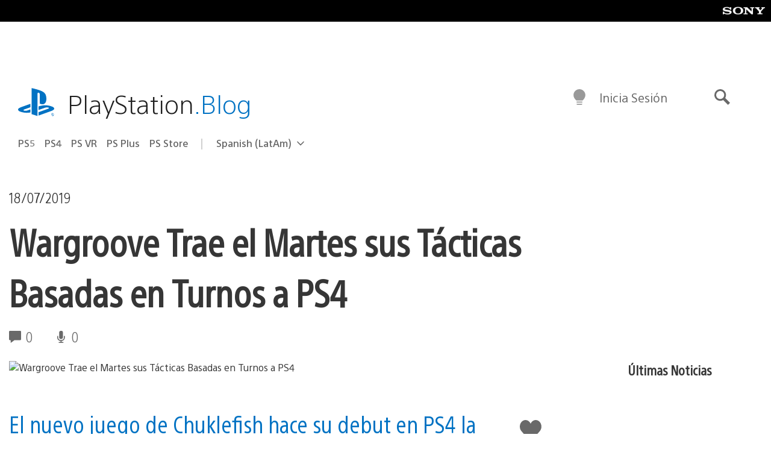

--- FILE ---
content_type: text/html; charset=UTF-8
request_url: https://blog.latam.playstation.com/2019/07/18/wargroove-trae-el-martes-sus-tacticas-basadas-en-turnos-a-ps4/
body_size: 32456
content:
<!doctype html>
<html lang="es-419" prefix="og: http://ogp.me/ns# article: http://ogp.me/ns/article#" class="no-js">
<head>
	<meta charset="UTF-8">
	<meta name="viewport" content="width=device-width, initial-scale=1, minimum-scale=1">
	<link rel="profile" href="http://gmpg.org/xfn/11">

	<script>document.documentElement.classList.remove("no-js");</script>

	<script>
		var currentDarkModeOption = localStorage.getItem( 'darkMode' );

		if ( currentDarkModeOption && currentDarkModeOption === 'dark' ) {
			document.documentElement.classList.add( 'prefers-color-mode-dark' );
		}

		if ( currentDarkModeOption && currentDarkModeOption === 'light' ) {
			document.documentElement.classList.add( 'prefers-color-mode-light' );
		}
	</script>

	<style type="text/css">
		/*! normalize.css v8.0.0 | MIT License | github.com/necolas/normalize.css */
		html{line-height:1.15;-webkit-text-size-adjust:100%}body{margin:0}link{display:none}h1{font-size:2em;margin:0.67em 0}hr{box-sizing:content-box;height:0;overflow:visible}pre{font-family:monospace, monospace;font-size:1em}a{background-color:transparent}abbr[title]{border-bottom:none;text-decoration:underline;-webkit-text-decoration:underline dotted;text-decoration:underline dotted}b,strong{font-weight:bolder}code,kbd,samp{font-family:monospace, monospace;font-size:1em}small{font-size:80%}sub,sup{font-size:75%;line-height:0;position:relative;vertical-align:baseline}sub{bottom:-0.25em}sup{top:-0.5em}img{border-style:none}button,input,optgroup,select,textarea{font-family:inherit;font-size:100%;line-height:1.15;margin:0}button,input{overflow:visible}button,select{text-transform:none}button,[type="button"],[type="reset"],[type="submit"]{-webkit-appearance:button}button::-moz-focus-inner,[type="button"]::-moz-focus-inner,[type="reset"]::-moz-focus-inner,[type="submit"]::-moz-focus-inner{border-style:none;padding:0}button:-moz-focusring,[type="button"]:-moz-focusring,[type="reset"]:-moz-focusring,[type="submit"]:-moz-focusring{outline:1px dotted ButtonText}fieldset{padding:0.35em 0.75em 0.625em}legend{box-sizing:border-box;color:inherit;display:table;max-width:100%;padding:0;white-space:normal}progress{vertical-align:baseline}textarea{overflow:auto}[type="checkbox"],[type="radio"]{box-sizing:border-box;padding:0}[type="number"]::-webkit-inner-spin-button,[type="number"]::-webkit-outer-spin-button{height:auto}[type="search"]{-webkit-appearance:textfield;outline-offset:-2px}[type="search"]::-webkit-search-decoration{-webkit-appearance:none}::-webkit-file-upload-button{-webkit-appearance:button;font:inherit}details{display:block}summary{display:list-item}template{display:none}[hidden]{display:none}
	</style>

	<script type="text/javascript" id="altis-accelerate-accelerate-js-before">
/* <![CDATA[ */
var Altis = Altis || {}; Altis.Analytics = {"Ready":false,"Loaded":false,"Consent":{"CookiePrefix":"wp_consent","Enabled":true,"Allowed":["functional","statistics-anonymous"]},"Config":{"PinpointId":"a5470797cb9b49b3a8cdb698a4bbcb95","PinpointRegion":"eu-central-1","PinpointEndpoint":"https:\/\/eu.accelerate.altis.cloud\/log","ExcludeBots":true},"Noop":true,"Data":{"Endpoint":{},"AppPackageName":"playstationbloglatam","AppVersion":"","SiteName":"PlayStation.Blog LATAM","Attributes":{"postType":"post","postId":42926,"author":"kellis","authorId":"120012091761","blog":"https:\/\/blog.latam.playstation.com","network":"https:\/\/blog.playstation.com\/","blogId":3,"networkId":1},"Metrics":{}},"Audiences":[{"id":4063475720,"config":{"include":"all","groups":[{"include":"any","rules":[{"field":"endpoint.Location.Country","operator":"=","value":"AR","type":"string"},{"field":"endpoint.Location.Country","operator":"=","value":"BO","type":"string"},{"field":"endpoint.Location.Country","operator":"=","value":"BR","type":"string"},{"field":"endpoint.Location.Country","operator":"=","value":"CL","type":"string"},{"field":"endpoint.Location.Country","operator":"=","value":"CO","type":"string"},{"field":"endpoint.Location.Country","operator":"=","value":"CR","type":"string"},{"field":"endpoint.Location.Country","operator":"=","value":"DO","type":"string"},{"field":"endpoint.Location.Country","operator":"=","value":"EC","type":"string"},{"field":"endpoint.Location.Country","operator":"=","value":"SV","type":"string"},{"field":"endpoint.Location.Country","operator":"=","value":"GT","type":"string"},{"field":"endpoint.Location.Country","operator":"=","value":"HN","type":"string"},{"field":"endpoint.Location.Country","operator":"=","value":"MX","type":"string"},{"field":"endpoint.Location.Country","operator":"=","value":"NI","type":"string"},{"field":"endpoint.Location.Country","operator":"=","value":"PA","type":"string"},{"field":"endpoint.Location.Country","operator":"=","value":"PY","type":"string"},{"field":"endpoint.Location.Country","operator":"=","value":"PE","type":"string"},{"field":"endpoint.Location.Country","operator":"=","value":"UY","type":"string"},{"field":"endpoint.Location.Country","operator":"=","value":"VE","type":"string"}]}]}},{"id":202360640,"config":{"include":"all","groups":[{"include":"any","rules":[{"field":"endpoint.Location.Country","operator":"=","value":"AE","type":"string"},{"field":"endpoint.Location.Country","operator":"=","value":"AD","type":"string"},{"field":"endpoint.Location.Country","operator":"=","value":"AL","type":"string"},{"field":"endpoint.Location.Country","operator":"=","value":"AM","type":"string"},{"field":"endpoint.Location.Country","operator":"=","value":"AO","type":"string"},{"field":"endpoint.Location.Country","operator":"=","value":"AT","type":"string"},{"field":"endpoint.Location.Country","operator":"=","value":"AU","type":"string"},{"field":"endpoint.Location.Country","operator":"=","value":"AZ","type":"string"},{"field":"endpoint.Location.Country","operator":"=","value":"BA","type":"string"},{"field":"endpoint.Location.Country","operator":"=","value":"BD","type":"string"},{"field":"endpoint.Location.Country","operator":"=","value":"BE","type":"string"},{"field":"endpoint.Location.Country","operator":"=","value":"BG","type":"string"},{"field":"endpoint.Location.Country","operator":"=","value":"BH","type":"string"},{"field":"endpoint.Location.Country","operator":"=","value":"BW","type":"string"},{"field":"endpoint.Location.Country","operator":"=","value":"BY","type":"string"},{"field":"endpoint.Location.Country","operator":"=","value":"CD","type":"string"},{"field":"endpoint.Location.Country","operator":"=","value":"CH","type":"string"},{"field":"endpoint.Location.Country","operator":"=","value":"CM","type":"string"},{"field":"endpoint.Location.Country","operator":"=","value":"CY","type":"string"},{"field":"endpoint.Location.Country","operator":"=","value":"CZ","type":"string"},{"field":"endpoint.Location.Country","operator":"=","value":"DE","type":"string"},{"field":"endpoint.Location.Country","operator":"=","value":"DK","type":"string"},{"field":"endpoint.Location.Country","operator":"=","value":"DJ","type":"string"},{"field":"endpoint.Location.Country","operator":"=","value":"DZ","type":"string"},{"field":"endpoint.Location.Country","operator":"=","value":"EE","type":"string"},{"field":"endpoint.Location.Country","operator":"=","value":"EG","type":"string"},{"field":"endpoint.Location.Country","operator":"=","value":"ES","type":"string"},{"field":"endpoint.Location.Country","operator":"=","value":"ET","type":"string"},{"field":"endpoint.Location.Country","operator":"=","value":"FI","type":"string"},{"field":"endpoint.Location.Country","operator":"=","value":"FJ","type":"string"},{"field":"endpoint.Location.Country","operator":"=","value":"FR","type":"string"},{"field":"endpoint.Location.Country","operator":"=","value":"GB","type":"string"},{"field":"endpoint.Location.Country","operator":"=","value":"GE","type":"string"},{"field":"endpoint.Location.Country","operator":"=","value":"GH","type":"string"},{"field":"endpoint.Location.Country","operator":"=","value":"GI","type":"string"},{"field":"endpoint.Location.Country","operator":"=","value":"GR","type":"string"},{"field":"endpoint.Location.Country","operator":"=","value":"HU","type":"string"},{"field":"endpoint.Location.Country","operator":"=","value":"HR","type":"string"},{"field":"endpoint.Location.Country","operator":"=","value":"IE","type":"string"},{"field":"endpoint.Location.Country","operator":"=","value":"IL","type":"string"},{"field":"endpoint.Location.Country","operator":"=","value":"IN","type":"string"},{"field":"endpoint.Location.Country","operator":"=","value":"IS","type":"string"},{"field":"endpoint.Location.Country","operator":"=","value":"IT","type":"string"},{"field":"endpoint.Location.Country","operator":"=","value":"JO","type":"string"},{"field":"endpoint.Location.Country","operator":"=","value":"KE","type":"string"},{"field":"endpoint.Location.Country","operator":"=","value":"KG","type":"string"},{"field":"endpoint.Location.Country","operator":"=","value":"KW","type":"string"},{"field":"endpoint.Location.Country","operator":"=","value":"KZ","type":"string"},{"field":"endpoint.Location.Country","operator":"=","value":"LB","type":"string"},{"field":"endpoint.Location.Country","operator":"=","value":"LI","type":"string"},{"field":"endpoint.Location.Country","operator":"=","value":"LT","type":"string"},{"field":"endpoint.Location.Country","operator":"=","value":"LU","type":"string"},{"field":"endpoint.Location.Country","operator":"=","value":"LV","type":"string"},{"field":"endpoint.Location.Country","operator":"=","value":"MA","type":"string"},{"field":"endpoint.Location.Country","operator":"=","value":"MC","type":"string"},{"field":"endpoint.Location.Country","operator":"=","value":"MD","type":"string"},{"field":"endpoint.Location.Country","operator":"=","value":"ME","type":"string"},{"field":"endpoint.Location.Country","operator":"=","value":"MG","type":"string"},{"field":"endpoint.Location.Country","operator":"=","value":"MK","type":"string"},{"field":"endpoint.Location.Country","operator":"=","value":"MT","type":"string"},{"field":"endpoint.Location.Country","operator":"=","value":"MU","type":"string"},{"field":"endpoint.Location.Country","operator":"=","value":"MW","type":"string"},{"field":"endpoint.Location.Country","operator":"=","value":"MZ","type":"string"},{"field":"endpoint.Location.Country","operator":"=","value":"NA","type":"string"},{"field":"endpoint.Location.Country","operator":"=","value":"NG","type":"string"},{"field":"endpoint.Location.Country","operator":"=","value":"NL","type":"string"},{"field":"endpoint.Location.Country","operator":"=","value":"NO","type":"string"},{"field":"endpoint.Location.Country","operator":"=","value":"NZ","type":"string"},{"field":"endpoint.Location.Country","operator":"=","value":"OM","type":"string"},{"field":"endpoint.Location.Country","operator":"=","value":"PG","type":"string"},{"field":"endpoint.Location.Country","operator":"=","value":"PK","type":"string"},{"field":"endpoint.Location.Country","operator":"=","value":"PL","type":"string"},{"field":"endpoint.Location.Country","operator":"=","value":"PT","type":"string"},{"field":"endpoint.Location.Country","operator":"=","value":"QA","type":"string"},{"field":"endpoint.Location.Country","operator":"=","value":"RO","type":"string"},{"field":"endpoint.Location.Country","operator":"=","value":"RS","type":"string"},{"field":"endpoint.Location.Country","operator":"=","value":"RU","type":"string"},{"field":"endpoint.Location.Country","operator":"=","value":"SA","type":"string"},{"field":"endpoint.Location.Country","operator":"=","value":"SE","type":"string"},{"field":"endpoint.Location.Country","operator":"=","value":"SI","type":"string"},{"field":"endpoint.Location.Country","operator":"=","value":"SK","type":"string"},{"field":"endpoint.Location.Country","operator":"=","value":"SM","type":"string"},{"field":"endpoint.Location.Country","operator":"=","value":"SN","type":"string"},{"field":"endpoint.Location.Country","operator":"=","value":"SO","type":"string"},{"field":"endpoint.Location.Country","operator":"=","value":"SZ","type":"string"},{"field":"endpoint.Location.Country","operator":"=","value":"TJ","type":"string"},{"field":"endpoint.Location.Country","operator":"=","value":"TM","type":"string"},{"field":"endpoint.Location.Country","operator":"=","value":"TN","type":"string"},{"field":"endpoint.Location.Country","operator":"=","value":"TR","type":"string"},{"field":"endpoint.Location.Country","operator":"=","value":"TZ","type":"string"},{"field":"endpoint.Location.Country","operator":"=","value":"UA","type":"string"},{"field":"endpoint.Location.Country","operator":"=","value":"UG","type":"string"},{"field":"endpoint.Location.Country","operator":"=","value":"UK","type":"string"},{"field":"endpoint.Location.Country","operator":"=","value":"UZ","type":"string"},{"field":"endpoint.Location.Country","operator":"=","value":"VA","type":"string"},{"field":"endpoint.Location.Country","operator":"=","value":"XK","type":"string"},{"field":"endpoint.Location.Country","operator":"=","value":"YE","type":"string"},{"field":"endpoint.Location.Country","operator":"=","value":"ZA","type":"string"},{"field":"endpoint.Location.Country","operator":"=","value":"ZM","type":"string"},{"field":"endpoint.Location.Country","operator":"=","value":"ZW","type":"string"}]}]}},{"id":493781949,"config":{"include":"all","groups":[{"include":"any","rules":[{"field":"endpoint.Location.Country","operator":"=","value":"SG","type":"string"},{"field":"endpoint.Location.Country","operator":"=","value":"ID","type":"string"},{"field":"endpoint.Location.Country","operator":"=","value":"MY","type":"string"},{"field":"endpoint.Location.Country","operator":"=","value":"TH","type":"string"},{"field":"endpoint.Location.Country","operator":"=","value":"PH","type":"string"},{"field":"endpoint.Location.Country","operator":"=","value":"VN","type":"string"}]}]}},{"id":740343651,"config":{"include":"all","groups":[{"include":"any","rules":[{"field":"endpoint.Location.Country","operator":"=","value":"AL","type":"string"},{"field":"endpoint.Location.Country","operator":"=","value":"AT","type":"string"},{"field":"endpoint.Location.Country","operator":"=","value":"BA","type":"string"},{"field":"endpoint.Location.Country","operator":"=","value":"BE","type":"string"},{"field":"endpoint.Location.Country","operator":"=","value":"BG","type":"string"},{"field":"endpoint.Location.Country","operator":"=","value":"CH","type":"string"},{"field":"endpoint.Location.Country","operator":"=","value":"CY","type":"string"},{"field":"endpoint.Location.Country","operator":"=","value":"CZ","type":"string"},{"field":"endpoint.Location.Country","operator":"=","value":"DK","type":"string"},{"field":"endpoint.Location.Country","operator":"=","value":"EE","type":"string"},{"field":"endpoint.Location.Country","operator":"=","value":"ES","type":"string"},{"field":"endpoint.Location.Country","operator":"=","value":"FI","type":"string"},{"field":"endpoint.Location.Country","operator":"=","value":"FR","type":"string"},{"field":"endpoint.Location.Country","operator":"=","value":"GB","type":"string"},{"field":"endpoint.Location.Country","operator":"=","value":"GI","type":"string"},{"field":"endpoint.Location.Country","operator":"=","value":"GR","type":"string"},{"field":"endpoint.Location.Country","operator":"=","value":"HU","type":"string"},{"field":"endpoint.Location.Country","operator":"=","value":"HR","type":"string"},{"field":"endpoint.Location.Country","operator":"=","value":"IE","type":"string"},{"field":"endpoint.Location.Country","operator":"=","value":"IL","type":"string"},{"field":"endpoint.Location.Country","operator":"=","value":"IN","type":"string"},{"field":"endpoint.Location.Country","operator":"=","value":"IS","type":"string"},{"field":"endpoint.Location.Country","operator":"=","value":"IT","type":"string"},{"field":"endpoint.Location.Country","operator":"=","value":"JO","type":"string"},{"field":"endpoint.Location.Country","operator":"=","value":"KW","type":"string"},{"field":"endpoint.Location.Country","operator":"=","value":"LB","type":"string"},{"field":"endpoint.Location.Country","operator":"=","value":"LT","type":"string"},{"field":"endpoint.Location.Country","operator":"=","value":"LU","type":"string"},{"field":"endpoint.Location.Country","operator":"=","value":"LV","type":"string"},{"field":"endpoint.Location.Country","operator":"=","value":"MA","type":"string"},{"field":"endpoint.Location.Country","operator":"=","value":"MC","type":"string"},{"field":"endpoint.Location.Country","operator":"=","value":"MD","type":"string"},{"field":"endpoint.Location.Country","operator":"=","value":"ME","type":"string"},{"field":"endpoint.Location.Country","operator":"=","value":"MK","type":"string"},{"field":"endpoint.Location.Country","operator":"=","value":"MT","type":"string"},{"field":"endpoint.Location.Country","operator":"=","value":"NL","type":"string"},{"field":"endpoint.Location.Country","operator":"=","value":"NO","type":"string"},{"field":"endpoint.Location.Country","operator":"=","value":"OM","type":"string"},{"field":"endpoint.Location.Country","operator":"=","value":"PL","type":"string"},{"field":"endpoint.Location.Country","operator":"=","value":"PT","type":"string"},{"field":"endpoint.Location.Country","operator":"=","value":"QA","type":"string"},{"field":"endpoint.Location.Country","operator":"=","value":"RO","type":"string"},{"field":"endpoint.Location.Country","operator":"=","value":"RS","type":"string"},{"field":"endpoint.Location.Country","operator":"=","value":"SE","type":"string"},{"field":"endpoint.Location.Country","operator":"=","value":"SI","type":"string"},{"field":"endpoint.Location.Country","operator":"=","value":"SK","type":"string"},{"field":"endpoint.Location.Country","operator":"=","value":"SM","type":"string"},{"field":"endpoint.Location.Country","operator":"=","value":"TR","type":"string"},{"field":"endpoint.Location.Country","operator":"=","value":"UA","type":"string"},{"field":"endpoint.Location.Country","operator":"=","value":"UK","type":"string"},{"field":"endpoint.Location.Country","operator":"=","value":"VA","type":"string"}]}]}},{"id":4079745168,"config":{"include":"all","groups":[{"include":"any","rules":[{"field":"endpoint.Location.Country","operator":"=","value":"CA","type":"string"},{"field":"endpoint.Location.Country","operator":"=","value":"US","type":"string"}]}]}},{"id":83014,"config":{"include":"all","groups":[{"include":"any","rules":[{"field":"endpoint.Location.Country","operator":"=","value":"PE","type":"string"}]}]}},{"id":83009,"config":{"include":"all","groups":[{"include":"any","rules":[{"field":"endpoint.Location.Country","operator":"=","value":"CL","type":"string"}]}]}},{"id":83005,"config":{"include":"all","groups":[{"include":"any","rules":[{"field":"endpoint.Location.Country","operator":"=","value":"CO","type":"string"}]}]}},{"id":82920,"config":{"include":"all","groups":[{"include":"any","rules":[{"field":"endpoint.Location.Country","operator":"=","value":"UY","type":"string"}]}]}},{"id":69767,"config":{"include":"all","groups":[{"include":"any","rules":[{"field":"endpoint.Location.Country","operator":"=","value":"AR","type":"string"},{"field":"endpoint.Location.Country","operator":"=","value":"BO","type":"string"},{"field":"endpoint.Location.Country","operator":"=","value":"CL","type":"string"},{"field":"endpoint.Location.Country","operator":"=","value":"BR","type":"string"},{"field":"endpoint.Location.Country","operator":"=","value":"CO","type":"string"},{"field":"endpoint.Location.Country","operator":"=","value":"CR","type":"string"},{"field":"endpoint.Location.Country","operator":"=","value":"DO","type":"string"},{"field":"endpoint.Location.Country","operator":"=","value":"EC","type":"string"},{"field":"endpoint.Location.Country","operator":"=","value":"SV","type":"string"},{"field":"endpoint.Location.Country","operator":"=","value":"GT","type":"string"},{"field":"endpoint.Location.Country","operator":"=","value":"HN","type":"string"},{"field":"endpoint.Location.Country","operator":"=","value":"NI","type":"string"},{"field":"endpoint.Location.Country","operator":"=","value":"PA","type":"string"},{"field":"endpoint.Location.Country","operator":"=","value":"PE","type":"string"},{"field":"endpoint.Location.Country","operator":"=","value":"VE","type":"string"},{"field":"endpoint.Location.Country","operator":"=","value":"PY","type":"string"},{"field":"endpoint.Location.Country","operator":"=","value":"UY","type":"string"}]}]}},{"id":69772,"config":{"include":"all","groups":[{"include":"any","rules":[{"field":"endpoint.Location.Country","operator":"=","value":"MX","type":"string"}]}]}}]};Altis.Analytics.onReady = function ( callback ) {if ( Altis.Analytics.Ready ) {callback();} else {window.addEventListener( 'altis.analytics.ready', callback );}};Altis.Analytics.onLoad = function ( callback ) {if ( Altis.Analytics.Loaded ) {callback();} else {window.addEventListener( 'altis.analytics.loaded', callback );}};
/* ]]> */
</script>
<script type="text/javascript" src="https://eu.accelerate.altis.cloud/accelerate.3.3.1.js?ver=db33663402c8acff896884b38a49eec3" id="altis-accelerate-accelerate-js" async></script>
<script type="text/javascript" id="altis-accelerate-experiments-js-before">
/* <![CDATA[ */
window.Altis = window.Altis || {};window.Altis.Analytics = window.Altis.Analytics || {};window.Altis.Analytics.Experiments = window.Altis.Analytics.Experiments || {};window.Altis.Analytics.Experiments.BuildURL = "https:\/\/blog.latam.playstation.com\/content\/mu-plugins\/altis-accelerate\/build";window.Altis.Analytics.Experiments.Goals = {"engagement":{"name":"engagement","event":"click","label":"Engagement (Default)","selector":"a,input[type=\"button\"],input[type=\"submit\"],input[type=\"image\"],button,area","closest":null,"args":{"validation_message":"You need to add at least one clickable element or a form to track conversions."}},"click_any_link":{"name":"click_any_link","event":"click","label":"Click on any link","selector":"a","closest":null,"args":{"validation_message":"You need to add at least one link to this content to track conversions."}},"submit_form":{"name":"submit_form","event":"submit","label":"Submit a form","selector":"form","closest":null,"args":{"validation_message":"You need to add a form to this content to track conversions."}}};
/* ]]> */
</script>
<script type="text/javascript" src="https://blog.latam.playstation.com/content/mu-plugins/altis-accelerate/build/experiments.1fd8281d.js?ver=db33663402c8acff896884b38a49eec3" id="altis-accelerate-experiments-js" async></script>
<title>Wargroove Trae el Martes sus Tácticas Basadas en Turnos a PS4 &#8211; PlayStation.Blog LATAM</title>
<meta name='robots' content='max-image-preview:large' />
<link rel='preconnect' href='https://cdn.cookielaw.org' />
<link rel="alternate" type="application/rss+xml" title="PlayStation.Blog LATAM &raquo; Feed" href="http://feeds.feedburner.com/PlaystationblogLatam" />
<link rel="alternate" type="application/rss+xml" title="PlayStation.Blog LATAM &raquo; RSS de los comentarios" href="http://feeds.feedburner.com/PlaystationblogLatam" />
<link rel='stylesheet' id='wp-components-css' href='https://blog.latam.playstation.com/wp-includes/css/dist/components/style.min.css?ver=6.8.2' type='text/css' media='all' />
<style id='classic-theme-styles-inline-css' type='text/css'>
/*! This file is auto-generated */
.wp-block-button__link{color:#fff;background-color:#32373c;border-radius:9999px;box-shadow:none;text-decoration:none;padding:calc(.667em + 2px) calc(1.333em + 2px);font-size:1.125em}.wp-block-file__button{background:#32373c;color:#fff;text-decoration:none}
</style>
<style id='global-styles-inline-css' type='text/css'>
:root{--wp--preset--aspect-ratio--square: 1;--wp--preset--aspect-ratio--4-3: 4/3;--wp--preset--aspect-ratio--3-4: 3/4;--wp--preset--aspect-ratio--3-2: 3/2;--wp--preset--aspect-ratio--2-3: 2/3;--wp--preset--aspect-ratio--16-9: 16/9;--wp--preset--aspect-ratio--9-16: 9/16;--wp--preset--color--black: #1f1f1f;--wp--preset--color--cyan-bluish-gray: #abb8c3;--wp--preset--color--white: #fff;--wp--preset--color--pale-pink: #f78da7;--wp--preset--color--vivid-red: #cf2e2e;--wp--preset--color--luminous-vivid-orange: #ff6900;--wp--preset--color--luminous-vivid-amber: #fcb900;--wp--preset--color--light-green-cyan: #7bdcb5;--wp--preset--color--vivid-green-cyan: #00d084;--wp--preset--color--pale-cyan-blue: #8ed1fc;--wp--preset--color--vivid-cyan-blue: #0693e3;--wp--preset--color--vivid-purple: #9b51e0;--wp--preset--color--dark-grey: #363636;--wp--preset--color--grey: #999;--wp--preset--color--satin-blue: #0072c3;--wp--preset--color--light-blue: #00a2ff;--wp--preset--color--dark-blue: #002f67;--wp--preset--color--pale-blue: var( --pale-blue );--wp--preset--gradient--vivid-cyan-blue-to-vivid-purple: linear-gradient(135deg,rgba(6,147,227,1) 0%,rgb(155,81,224) 100%);--wp--preset--gradient--light-green-cyan-to-vivid-green-cyan: linear-gradient(135deg,rgb(122,220,180) 0%,rgb(0,208,130) 100%);--wp--preset--gradient--luminous-vivid-amber-to-luminous-vivid-orange: linear-gradient(135deg,rgba(252,185,0,1) 0%,rgba(255,105,0,1) 100%);--wp--preset--gradient--luminous-vivid-orange-to-vivid-red: linear-gradient(135deg,rgba(255,105,0,1) 0%,rgb(207,46,46) 100%);--wp--preset--gradient--very-light-gray-to-cyan-bluish-gray: linear-gradient(135deg,rgb(238,238,238) 0%,rgb(169,184,195) 100%);--wp--preset--gradient--cool-to-warm-spectrum: linear-gradient(135deg,rgb(74,234,220) 0%,rgb(151,120,209) 20%,rgb(207,42,186) 40%,rgb(238,44,130) 60%,rgb(251,105,98) 80%,rgb(254,248,76) 100%);--wp--preset--gradient--blush-light-purple: linear-gradient(135deg,rgb(255,206,236) 0%,rgb(152,150,240) 100%);--wp--preset--gradient--blush-bordeaux: linear-gradient(135deg,rgb(254,205,165) 0%,rgb(254,45,45) 50%,rgb(107,0,62) 100%);--wp--preset--gradient--luminous-dusk: linear-gradient(135deg,rgb(255,203,112) 0%,rgb(199,81,192) 50%,rgb(65,88,208) 100%);--wp--preset--gradient--pale-ocean: linear-gradient(135deg,rgb(255,245,203) 0%,rgb(182,227,212) 50%,rgb(51,167,181) 100%);--wp--preset--gradient--electric-grass: linear-gradient(135deg,rgb(202,248,128) 0%,rgb(113,206,126) 100%);--wp--preset--gradient--midnight: linear-gradient(135deg,rgb(2,3,129) 0%,rgb(40,116,252) 100%);--wp--preset--font-size--small: 13px;--wp--preset--font-size--medium: 20px;--wp--preset--font-size--large: 36px;--wp--preset--font-size--x-large: 42px;--wp--preset--spacing--20: 0.44rem;--wp--preset--spacing--30: 0.67rem;--wp--preset--spacing--40: 1rem;--wp--preset--spacing--50: 1.5rem;--wp--preset--spacing--60: 2.25rem;--wp--preset--spacing--70: 3.38rem;--wp--preset--spacing--80: 5.06rem;--wp--preset--shadow--natural: 6px 6px 9px rgba(0, 0, 0, 0.2);--wp--preset--shadow--deep: 12px 12px 50px rgba(0, 0, 0, 0.4);--wp--preset--shadow--sharp: 6px 6px 0px rgba(0, 0, 0, 0.2);--wp--preset--shadow--outlined: 6px 6px 0px -3px rgba(255, 255, 255, 1), 6px 6px rgba(0, 0, 0, 1);--wp--preset--shadow--crisp: 6px 6px 0px rgba(0, 0, 0, 1);}:where(.is-layout-flex){gap: 0.5em;}:where(.is-layout-grid){gap: 0.5em;}body .is-layout-flex{display: flex;}.is-layout-flex{flex-wrap: wrap;align-items: center;}.is-layout-flex > :is(*, div){margin: 0;}body .is-layout-grid{display: grid;}.is-layout-grid > :is(*, div){margin: 0;}:where(.wp-block-columns.is-layout-flex){gap: 2em;}:where(.wp-block-columns.is-layout-grid){gap: 2em;}:where(.wp-block-post-template.is-layout-flex){gap: 1.25em;}:where(.wp-block-post-template.is-layout-grid){gap: 1.25em;}.has-black-color{color: var(--wp--preset--color--black) !important;}.has-cyan-bluish-gray-color{color: var(--wp--preset--color--cyan-bluish-gray) !important;}.has-white-color{color: var(--wp--preset--color--white) !important;}.has-pale-pink-color{color: var(--wp--preset--color--pale-pink) !important;}.has-vivid-red-color{color: var(--wp--preset--color--vivid-red) !important;}.has-luminous-vivid-orange-color{color: var(--wp--preset--color--luminous-vivid-orange) !important;}.has-luminous-vivid-amber-color{color: var(--wp--preset--color--luminous-vivid-amber) !important;}.has-light-green-cyan-color{color: var(--wp--preset--color--light-green-cyan) !important;}.has-vivid-green-cyan-color{color: var(--wp--preset--color--vivid-green-cyan) !important;}.has-pale-cyan-blue-color{color: var(--wp--preset--color--pale-cyan-blue) !important;}.has-vivid-cyan-blue-color{color: var(--wp--preset--color--vivid-cyan-blue) !important;}.has-vivid-purple-color{color: var(--wp--preset--color--vivid-purple) !important;}.has-black-background-color{background-color: var(--wp--preset--color--black) !important;}.has-cyan-bluish-gray-background-color{background-color: var(--wp--preset--color--cyan-bluish-gray) !important;}.has-white-background-color{background-color: var(--wp--preset--color--white) !important;}.has-pale-pink-background-color{background-color: var(--wp--preset--color--pale-pink) !important;}.has-vivid-red-background-color{background-color: var(--wp--preset--color--vivid-red) !important;}.has-luminous-vivid-orange-background-color{background-color: var(--wp--preset--color--luminous-vivid-orange) !important;}.has-luminous-vivid-amber-background-color{background-color: var(--wp--preset--color--luminous-vivid-amber) !important;}.has-light-green-cyan-background-color{background-color: var(--wp--preset--color--light-green-cyan) !important;}.has-vivid-green-cyan-background-color{background-color: var(--wp--preset--color--vivid-green-cyan) !important;}.has-pale-cyan-blue-background-color{background-color: var(--wp--preset--color--pale-cyan-blue) !important;}.has-vivid-cyan-blue-background-color{background-color: var(--wp--preset--color--vivid-cyan-blue) !important;}.has-vivid-purple-background-color{background-color: var(--wp--preset--color--vivid-purple) !important;}.has-black-border-color{border-color: var(--wp--preset--color--black) !important;}.has-cyan-bluish-gray-border-color{border-color: var(--wp--preset--color--cyan-bluish-gray) !important;}.has-white-border-color{border-color: var(--wp--preset--color--white) !important;}.has-pale-pink-border-color{border-color: var(--wp--preset--color--pale-pink) !important;}.has-vivid-red-border-color{border-color: var(--wp--preset--color--vivid-red) !important;}.has-luminous-vivid-orange-border-color{border-color: var(--wp--preset--color--luminous-vivid-orange) !important;}.has-luminous-vivid-amber-border-color{border-color: var(--wp--preset--color--luminous-vivid-amber) !important;}.has-light-green-cyan-border-color{border-color: var(--wp--preset--color--light-green-cyan) !important;}.has-vivid-green-cyan-border-color{border-color: var(--wp--preset--color--vivid-green-cyan) !important;}.has-pale-cyan-blue-border-color{border-color: var(--wp--preset--color--pale-cyan-blue) !important;}.has-vivid-cyan-blue-border-color{border-color: var(--wp--preset--color--vivid-cyan-blue) !important;}.has-vivid-purple-border-color{border-color: var(--wp--preset--color--vivid-purple) !important;}.has-vivid-cyan-blue-to-vivid-purple-gradient-background{background: var(--wp--preset--gradient--vivid-cyan-blue-to-vivid-purple) !important;}.has-light-green-cyan-to-vivid-green-cyan-gradient-background{background: var(--wp--preset--gradient--light-green-cyan-to-vivid-green-cyan) !important;}.has-luminous-vivid-amber-to-luminous-vivid-orange-gradient-background{background: var(--wp--preset--gradient--luminous-vivid-amber-to-luminous-vivid-orange) !important;}.has-luminous-vivid-orange-to-vivid-red-gradient-background{background: var(--wp--preset--gradient--luminous-vivid-orange-to-vivid-red) !important;}.has-very-light-gray-to-cyan-bluish-gray-gradient-background{background: var(--wp--preset--gradient--very-light-gray-to-cyan-bluish-gray) !important;}.has-cool-to-warm-spectrum-gradient-background{background: var(--wp--preset--gradient--cool-to-warm-spectrum) !important;}.has-blush-light-purple-gradient-background{background: var(--wp--preset--gradient--blush-light-purple) !important;}.has-blush-bordeaux-gradient-background{background: var(--wp--preset--gradient--blush-bordeaux) !important;}.has-luminous-dusk-gradient-background{background: var(--wp--preset--gradient--luminous-dusk) !important;}.has-pale-ocean-gradient-background{background: var(--wp--preset--gradient--pale-ocean) !important;}.has-electric-grass-gradient-background{background: var(--wp--preset--gradient--electric-grass) !important;}.has-midnight-gradient-background{background: var(--wp--preset--gradient--midnight) !important;}.has-small-font-size{font-size: var(--wp--preset--font-size--small) !important;}.has-medium-font-size{font-size: var(--wp--preset--font-size--medium) !important;}.has-large-font-size{font-size: var(--wp--preset--font-size--large) !important;}.has-x-large-font-size{font-size: var(--wp--preset--font-size--x-large) !important;}
:where(.wp-block-post-template.is-layout-flex){gap: 1.25em;}:where(.wp-block-post-template.is-layout-grid){gap: 1.25em;}
:where(.wp-block-columns.is-layout-flex){gap: 2em;}:where(.wp-block-columns.is-layout-grid){gap: 2em;}
:root :where(.wp-block-pullquote){font-size: 1.5em;line-height: 1.6;}
</style>
<link rel='stylesheet' id='38f1b77b019cdddf6fee52c241cad8e1-css' integrity='sha384-KeOymfieQXiRWA1PSlZjKFiYp8n06Mfts9vBmFGZ/CHJ8m1QvBCB52aSmjDpq3Rw' href='https://blog.latam.playstation.com/content/themes/playstation-2018/css/3fc4936267ee82f9aa50-main.css' type='text/css' media='all' />
<link rel='stylesheet' id='6ff71bed47be8d8e008b67e6f0458a4f-css' integrity='sha384-4z5mjXDDeVT6xJI8fs46YfM+2+u/A/a1YMo0ibI8vPDUB+nuIcYS/ohpGKkBIyMA' href='https://blog.latam.playstation.com/content/themes/playstation-2018/css/3fc4936267ee82f9aa50-singular.css' type='text/css' media='all' />
<script type="text/javascript" src="https://cdn.cookielaw.org/consent/0194a27f-57a3-7617-afa7-86ca2a2123a3/OtAutoBlock.js?ver=1.0" id="onetrust-cookie-notice-js"></script>
<script type="text/javascript" src="https://cdn.cookielaw.org/scripttemplates/otSDKStub.js?ver=1.0" id="onetrust-stub-js" data-domain-script="0194a27f-57a3-7617-afa7-86ca2a2123a3"></script>
<script type="text/javascript" id="onetrust-stub-js-after">
/* <![CDATA[ */
	const onUserData = new Promise( ( resolve ) => {
		window.addEventListener( 'noUserData', () => {
			resolve( {
				id: null,
				plus: null
			} );
		} );

		window.addEventListener( 'getUserData', ( data ) => {
			userData = data.detail;

			resolve( {
				id: userData?.psnID,
				plus: userData?.psPlus
			} );
		} );
	} );

	window.OptanonWrapper = () => {
		// Convert categories to array.
		const categories = window.OnetrustActiveGroups.split( ',' ).reduce( ( array, e ) => {
			if ( e ) {
				array.push( e );
			}
			return array;
		}, [] );

		const targetingGroupId = 'C0004';
		const performanceGroupId = 'C0002';
		const youTubeGroupId = 'SEU21';

		// Check if the targeting category was consented to.
		if ( categories.includes( targetingGroupId ) ) {
			window.Altis.Analytics.Noop = false;
				if ( ! document.getElementById( 'psn-ga4' ) ) {
		const scriptTag = document.createElement( 'script' );
		scriptTag.setAttribute( 'id', 'psn-ga4' );
		scriptTag.setAttribute( 'src', 'https://www.googletagmanager.com/gtag/js?id=G-8G5NXD3P72' );
		scriptTag.setAttribute( 'type', 'text/javascript' );
		scriptTag.setAttribute( 'async', '' );

		document.head.appendChild( scriptTag );
	}

	window.dataLayer = window.dataLayer || [];
	function gtag(){dataLayer.push(arguments);}
	gtag('js', new Date());
	gtag('config', 'G-8G5NXD3P72', {});
		(function(i,s,o,g,r,a,m){i['GoogleAnalyticsObject']=r;i[r]=i[r]||function(){(i[r].q=i[r].q||[]).push(arguments)},i[r].l=1*new Date();a=s.createElement(o),m=s.getElementsByTagName(o)[0];a.async=1;a.src=g;m.parentNode.insertBefore(a,m)})(window,document,'script','https://www.google-analytics.com/analytics.js','ga');
	ga('create', 'UA-1795022-6', 'auto');
	ga('send', 'pageview');
			}

		// Check if the performance category was consented to.
		if ( categories.includes( performanceGroupId ) ) {
					if ( ! document.getElementById( 'adobe-analytics' ) ) {
			const scriptTag = document.createElement( 'script' );
			scriptTag.setAttribute( 'id', 'adobe-analytics' );
			scriptTag.setAttribute( 'src', '//assets.adobedtm.com/3dc13bcabc29/51371216b955/launch-e57e603e27e9.min.js' );
			scriptTag.setAttribute( 'type', 'text/javascript' );
			scriptTag.setAttribute( 'async', '' );

			document.head.appendChild( scriptTag );
		}

		onUserData.then( ( user ) => {
			DataLayer.default.pageview({
				primaryCategory: psnAnalytics.primaryCategory,
				pageTypes: {
					'/': 'list',
					'/page/*': 'list',
					'/tag/*': 'list',
					'/category/*': 'list',
					'$//(\/[12]\d{3}\/(0[1-9]|1[0-2])\/(0[1-9]|[12]\d|3[01]))\/(.*)/gi': 'detail',
				},
				app: {
					env: psnAnalytics.app.env,
					name: 'blog',
					version: psnAnalytics.app.version
				},
				locale: psnAnalytics.locale,
				user: user
			} );
		} );

		if ( psnAnalytics.search ) {
			DataLayer.default.search( psnAnalytics.search );
		}
				}

		// Add body class if the YouTube category was consented to.
		if ( categories.includes( youTubeGroupId ) ) {
			document.body.classList.add( 'onetrust-youtube-consent' );
		} else {
			document.body.classList.remove( 'onetrust-youtube-consent' );
		}

		const consentEvent = new CustomEvent( 'wp_listen_for_consent_change', {
			detail: {
				statistics: categories.includes( youTubeGroupId ) ? 'allow' : 'deny'
			},
		} );

		document.dispatchEvent( consentEvent );
	}
	
/* ]]> */
</script>
<link rel="https://api.w.org/" href="https://blog.latam.playstation.com/wp-json/" /><link rel="alternate" title="JSON" type="application/json" href="https://blog.latam.playstation.com/wp-json/wp/v2/posts/42926" /><link rel="EditURI" type="application/rsd+xml" title="RSD" href="https://blog.latam.playstation.com/xmlrpc.php?rsd" />

<link rel="canonical" href="https://blog.latam.playstation.com/2019/07/18/wargroove-trae-el-martes-sus-tacticas-basadas-en-turnos-a-ps4/" />
<link rel='shortlink' href='https://blog.latam.playstation.com/?p=42926' />
<link rel="alternate" title="oEmbed (JSON)" type="application/json+oembed" href="https://blog.latam.playstation.com/wp-json/oembed/1.0/embed?url=https%3A%2F%2Fblog.latam.playstation.com%2F2019%2F07%2F18%2Fwargroove-trae-el-martes-sus-tacticas-basadas-en-turnos-a-ps4%2F" />
<link rel="alternate" title="oEmbed (XML)" type="text/xml+oembed" href="https://blog.latam.playstation.com/wp-json/oembed/1.0/embed?url=https%3A%2F%2Fblog.latam.playstation.com%2F2019%2F07%2F18%2Fwargroove-trae-el-martes-sus-tacticas-basadas-en-turnos-a-ps4%2F&#038;format=xml" />
<meta property="og:title" name="og:title" content="Wargroove Trae el Martes sus Tácticas Basadas en Turnos a PS4" />
<meta property="og:type" name="og:type" content="article" />
<meta property="og:image" name="og:image" content="https://blog.latam.playstation.com/tachyon/sites/3/2019/07/wargroove-featured.jpg?presign=X-Amz-Content-Sha256%3DUNSIGNED-PAYLOAD%26X-Amz-Security-Token%3DIQoJb3JpZ2luX2VjEOX%252F%252F%252F%252F%252F%252F%252F%252F%252F%252FwEaCXVzLWVhc3QtMSJHMEUCIBeM9Ri%252Bx4FuujS97nsVCZCBs2CueuWbNYQZQEL4YUaKAiEAlVnqABMQqE1I%252BEu37SQxtBdmX9foUJauk0uvC%252FZQJeIqhgQIrv%252F%252F%252F%252F%252F%252F%252F%252F%252F%252FARAAGgw1Nzc0MTg4MTg0MTMiDBLzKHsguw0Q2rtr7SraAwCbLR2aCb4CpqWAgfxeq63U%252BG1lx3HXDq8xX%252F0KsIehpt1YSkOfS%252FBz0YGf4t8JZ9zJCS7LabKL6id2P8wC7i8xH6ex7ksIegLWS8efYl%252FGYZ4gLMR5csxblQE1dHSuhGZFMYUNQ4Ob45SQ%252F7y%252B89DJ475Wm3QVCyPPtkxuLUmKryUEPXCnTXY32xWUdqSkfJ%252F8KGDYhsSMXHwHncTaSlZRDTDIHVj7dVEmyJKe6a1gG6REV3UPG3JdFSn788uqlyWR%252FCRS8nJ5h3zGEsdvljmAUbLydB%252BozUgWLseyN3GIHs1wW73rpHOww9Gi57NGB1%252F1ZD0u%252F%252Bxu9JuPOiHN47F2uKfeDueFjG9YNjn238O94XGQ4vmC15wEXamR4xqZB9od%252Ffszvf0KZCNd%252BrRHbPUXXJaMFZBjxUlQE8dvSyODYALshPtgl54VU4VpMAu3nL4JVk0987k9B7TmWR%252BEquK%252BMZ%252FY3CSzTcJ4%252BtfTyCIPWiOdz9bE5lFP3Nd1z%252FWAMwzHDfv0eQ4OtLcOQoe8w3MlSXEBd1OfD5nf%252BEiQyNuDiA8gOewM7B4QeuPLx%252Ba8sxwUET4Q87uYuAGrKO4JgsMo4XxeTI4bUX8Ze%252FuhK%252BKKMSl1F086sHdoQzCJ0aTJBjqlASNyprFgRGL7Yhgk9uMkWpJsrW19kydw%252B%252Bkzf6eR8Nd8xuGE2JGWtsY3sIaCMdlIT%252FAy23aV8MgdGWMZ7ntEq%252FRn3c7xjZa54v5sRyM8qwtXYCaXVUqPxiTro2oyOOag73SpI6rcdZlZbb9tYuXM%252FRdL%252Fm54cBW6MSyoN2kmwvrTQmCkwJcHcVMC7APbzqE6Njn5sTU5ktKccOodyZB9C7xwH%252Fva9A%253D%253D%26X-Amz-Algorithm%3DAWS4-HMAC-SHA256%26X-Amz-Credential%3DASIAYM4GX6NWSUOZYA4O%252F20251128%252Fus-east-1%252Fs3%252Faws4_request%26X-Amz-Date%3D20251128T045347Z%26X-Amz-SignedHeaders%3Dhost%26X-Amz-Expires%3D900%26X-Amz-Signature%3D0d6288059399c2f8b445b02c17604efc84040710f9d2f16e8194003b033aa575" />
<meta property="og:url" name="og:url" content="https://blog.latam.playstation.com/2019/07/18/wargroove-trae-el-martes-sus-tacticas-basadas-en-turnos-a-ps4/" />
<meta property="og:description" name="og:description" content="El nuevo juego de Chuklefish hace su debut en PS4 la próxima semana. " />
<meta property="og:locale" name="og:locale" content="es_419" />
<meta property="og:site_name" name="og:site_name" content="PlayStation.Blog LATAM" />
<meta property="twitter:card" name="twitter:card" content="summary_large_image" />
<meta property="article:tag" name="article:tag" content="Chucklefish" />
<meta property="article:tag" name="article:tag" content="PlayStation 4" />
<meta property="article:tag" name="article:tag" content="playstation games" />
<meta property="article:tag" name="article:tag" content="ps4" />
<meta property="article:tag" name="article:tag" content="Wargroove" />
<meta property="article:section" name="article:section" content="PS4" />
<meta property="article:published_time" name="article:published_time" content="2019-07-18T08:03:26-07:00" />
<meta property="article:modified_time" name="article:modified_time" content="2019-07-18T08:03:26-07:00" />
<meta property="article:author" name="article:author" content="https://blog.latam.playstation.com/author/kellis/" />
	<link rel="stylesheet" href="https://blog.latam.playstation.com/content/themes/playstation-2018/css/3fc4936267ee82f9aa50-fonts.css" media="print" onload="this.media='all'; this.onload=null;">
	<link rel="icon" href="https://blog.latam.playstation.com/tachyon/sites/3/2022/04/cropped-40307e2ff0a0b74acf68fc7d91f24ea4b8e0bb56.png?fit=32%2C32" sizes="32x32" />
<link rel="icon" href="https://blog.latam.playstation.com/tachyon/sites/3/2022/04/cropped-40307e2ff0a0b74acf68fc7d91f24ea4b8e0bb56.png?fit=192%2C192" sizes="192x192" />
<link rel="apple-touch-icon" href="https://blog.latam.playstation.com/tachyon/sites/3/2022/04/cropped-40307e2ff0a0b74acf68fc7d91f24ea4b8e0bb56.png?fit=180%2C180" />
<meta name="msapplication-TileImage" content="https://blog.latam.playstation.com/tachyon/sites/3/2022/04/cropped-40307e2ff0a0b74acf68fc7d91f24ea4b8e0bb56.png?fit=270%2C270" />
</head>

<body class="wp-singular post-template-default single single-post postid-42926 single-format-standard wp-theme-playstation-2018">
<div id="page" class="site">
	<a class="skip-link screen-reader-text" href="#primary">Pasa al contenido</a>

	
		<div class="pre-header">
		<div class="sony-banner">
	<a href="https://www.playstation.com"><img src="https://blog.latam.playstation.com/content/themes/playstation-2018/images/sonylogo-2x.jpg" alt="playstation.com" class="sony-logo" /></a>
</div>
<div class="page-banner ">
	
<template data-fallback data-parent-id="46cc7997-a8f1-40c9-8221-8337348f11e9"><img fetchpriority="high" src="https://blog.latam.playstation.com/tachyon/sites/3/2025/10/8be76c2379f8017f5a92d78ed5e6d876ec3b1e2d.jpg" class="page-banner__takeover-img geolocated-header-image wp-image-95414" srcset="https://blog.latam.playstation.com/tachyon/sites/3/2025/10/8be76c2379f8017f5a92d78ed5e6d876ec3b1e2d.jpg?resize=1900%2C470&amp;zoom=1 1900w, https://blog.latam.playstation.com/tachyon/sites/3/2025/10/8be76c2379f8017f5a92d78ed5e6d876ec3b1e2d.jpg?resize=1900%2C470&amp;zoom=0.76 1444w, https://blog.latam.playstation.com/tachyon/sites/3/2025/10/8be76c2379f8017f5a92d78ed5e6d876ec3b1e2d.jpg?resize=1900%2C470&amp;zoom=0.62 1178w, https://blog.latam.playstation.com/tachyon/sites/3/2025/10/8be76c2379f8017f5a92d78ed5e6d876ec3b1e2d.jpg?resize=1900%2C470&amp;zoom=0.5 950w, https://blog.latam.playstation.com/tachyon/sites/3/2025/10/8be76c2379f8017f5a92d78ed5e6d876ec3b1e2d.jpg?resize=1900%2C470&amp;zoom=0.42 798w, https://blog.latam.playstation.com/tachyon/sites/3/2025/10/8be76c2379f8017f5a92d78ed5e6d876ec3b1e2d.jpg?resize=1900%2C470&amp;zoom=0.32 608w, https://blog.latam.playstation.com/tachyon/sites/3/2025/10/8be76c2379f8017f5a92d78ed5e6d876ec3b1e2d.jpg?resize=1900%2C470&amp;zoom=0.26 494w" sizes="100vw" width="1900" height="470" alt=""></template>

<template data-fallback data-parent-id="46cc7997-a8f1-40c9-8221-8337348f11e9"><img fetchpriority="high" src="https://blog.latam.playstation.com/tachyon/sites/3/2025/10/af29f0587e10cd12385b8522ad9116e947b6ea13.jpg" class="page-banner__takeover-img geolocated-header-image wp-image-95415" srcset="https://blog.latam.playstation.com/tachyon/sites/3/2025/10/af29f0587e10cd12385b8522ad9116e947b6ea13.jpg?resize=1900%2C470&amp;zoom=1 1900w, https://blog.latam.playstation.com/tachyon/sites/3/2025/10/af29f0587e10cd12385b8522ad9116e947b6ea13.jpg?resize=1900%2C470&amp;zoom=0.76 1444w, https://blog.latam.playstation.com/tachyon/sites/3/2025/10/af29f0587e10cd12385b8522ad9116e947b6ea13.jpg?resize=1900%2C470&amp;zoom=0.62 1178w, https://blog.latam.playstation.com/tachyon/sites/3/2025/10/af29f0587e10cd12385b8522ad9116e947b6ea13.jpg?resize=1900%2C470&amp;zoom=0.5 950w, https://blog.latam.playstation.com/tachyon/sites/3/2025/10/af29f0587e10cd12385b8522ad9116e947b6ea13.jpg?resize=1900%2C470&amp;zoom=0.42 798w, https://blog.latam.playstation.com/tachyon/sites/3/2025/10/af29f0587e10cd12385b8522ad9116e947b6ea13.jpg?resize=1900%2C470&amp;zoom=0.32 608w, https://blog.latam.playstation.com/tachyon/sites/3/2025/10/af29f0587e10cd12385b8522ad9116e947b6ea13.jpg?resize=1900%2C470&amp;zoom=0.26 494w" sizes="100vw" width="1900" height="470" alt=""></template>
<personalization-block block-id="46cc7997-a8f1-40c9-8221-8337348f11e9"></personalization-block></div>
	</div>
	
	<header id="masthead" class="site-header sticky">
		
<nav id="site-navigation" class="navigation__primary above-fold" aria-label="Menú Principal">

	<div class="logo-menu-wrap">
	<div class="site-logo-link">
		<a href="https://www.playstation.com" class="playstation-logo">
			<span class="screen-reader-text">playstation.com</span>
				<svg class="icon icon--brand-ps icon--white" aria-hidden="true" viewBox="0 0 20 20" focusable="false" version="1.1">
		<title></title><path d="M1.5 15.51c-1.58-.44-1.84-1.37-1.12-1.9.66-.49 1.8-.86 1.8-.86l4.67-1.66v1.89l-3.36 1.2c-.59.21-.69.51-.2.67.48.16 1.36.11 1.95-.1l1.61-.58v1.69c-.1.02-.22.04-.32.05-1.62.27-3.34.16-5.03-.4zm9.85.2l5.24-1.87c.6-.21.69-.51.2-.67-.48-.16-1.36-.11-1.95.1l-3.49 1.23v-1.96l.2-.07s1.01-.36 2.43-.51c1.42-.16 3.16.02 4.52.54 1.54.49 1.71 1.2 1.32 1.69-.39.49-1.35.84-1.35.84l-7.12 2.56v-1.88zm.62-12.1c2.76.95 3.69 2.13 3.69 4.78 0 2.59-1.6 3.57-3.63 2.59V6.16c0-.57-.1-1.09-.64-1.23-.41-.13-.66.25-.66.81v12.08l-3.26-1.03V2.38c1.39.26 3.41.86 4.5 1.23zm7.25 13.1c0 .04-.01.07-.03.08-.02.02-.06.02-.1.02h-.21v-.21h.22c.03 0 .05 0 .07.01.04.03.05.06.05.1zm.15.48c-.01 0-.02-.02-.02-.03 0-.01-.01-.03-.01-.06V17c0-.05-.01-.08-.03-.1l-.04-.04c.02-.02.04-.03.06-.05.02-.03.03-.07.03-.11 0-.09-.04-.15-.11-.18a.29.29 0 0 0-.14-.03H18.76v.75h.14v-.31h.2c.04 0 .06 0 .08.01.03.01.04.04.04.08l.01.12c0 .03 0 .05.01.06 0 .01.01.02.01.03v.01h.15v-.04l-.03-.01zm-.88-.31c0-.15.06-.29.16-.39a.552.552 0 0 1 .94.39.552.552 0 1 1-.94.39.513.513 0 0 1-.16-.39zm.55.67c.18 0 .35-.07.47-.2a.65.65 0 0 0 0-.94.641.641 0 0 0-.47-.19c-.37 0-.67.3-.67.67 0 .18.07.34.2.47.13.12.29.19.47.19z" fill-rule="evenodd" class="icon-primary-color"/>	</svg>
			</a>
		<a href="https://blog.latam.playstation.com" class="blog-title">
			PlayStation<span class="highlight-blog">.Blog</span>
		</a>
	</div>
	<button class="menu-toggle" aria-label="Abrir menú" aria-expanded="false">
		<svg class="icon-menu-toggle" aria-hidden="true" version="1.1" xmlns="http://www.w3.org/2000/svg" xmlns:xlink="http://www.w3.org/1999/xlink" x="0px" y="0px" viewBox="0 0 100 100">
			<g class="svg-menu-toggle">
				<path class="line line-1" d="M5 13h90v14H5z"/>
				<path class="line line-2" d="M5 43h90v14H5z"/>
				<path class="line line-3" d="M5 73h90v14H5z"/>
			</g>
		</svg>
		<span class="screen-reader-text">Menú</span>
	</button>
	<div class="region-menu-wrap flex">
		<div class="primary-menu-container">
			<ul id="primary-menu" class="header__nav"><li id="menu-item-48446" class="menu-item menu-item-type-taxonomy menu-item-object-category menu-item-48446"><a href="https://blog.latam.playstation.com/category/ps5/">PS5</a></li>
<li id="menu-item-40042" class="menu-item menu-item-type-taxonomy menu-item-object-category menu-item-40042"><a href="https://blog.latam.playstation.com/category/ps4/">PS4</a></li>
<li id="menu-item-40045" class="menu-item menu-item-type-taxonomy menu-item-object-category menu-item-40045"><a href="https://blog.latam.playstation.com/category/ps-vr-2/">PS VR</a></li>
<li id="menu-item-40033" class="menu-item menu-item-type-taxonomy menu-item-object-category menu-item-40033"><a href="https://blog.latam.playstation.com/category/ps-plus-2/">PS Plus</a></li>
<li id="menu-item-40036" class="menu-item menu-item-type-taxonomy menu-item-object-category menu-item-40036"><a href="https://blog.latam.playstation.com/category/ps-store-2/">PS Store</a></li>
</ul>		</div>

		
<div class="site-header__region-selector-wrap">
	<button class="site-header__region-select region-select" aria-expanded="false">
		<span class="screen-reader-text">Elige una región</span>
		<span class="screen-reader-text">Región actual:</span>
		<span class="region-name">Spanish (LatAm)</span>

			<svg class="icon icon--caret-down down-arrow icon-arrow-down icon--16 icon--grey" aria-hidden="true" viewBox="0 0 20 20" focusable="false" version="1.1">
		<title></title><path fill-rule="evenodd" class="icon-primary-color" d="M0 5.8l1.83-1.79L10 12.34l8.17-8.33L20 5.8 10 15.99z"/>	</svg>
		</button>

	
<div class="site-header__region-selector-dropdown region-selector-dropdown">
	<ul class="site-header__region-selector-link-list region-selector-link-list">
					<li class="site-header__region-selector-list-item region-selector-list-item">
				<a href="https://blog.playstation.com/" class="region-link">English</a>			</li>
					<li class="site-header__region-selector-list-item region-selector-list-item">
				<a href="https://blog.fr.playstation.com/" class="region-link">French</a>			</li>
					<li class="site-header__region-selector-list-item region-selector-list-item">
				<a href="https://blog.de.playstation.com/" class="region-link">German</a>			</li>
					<li class="site-header__region-selector-list-item region-selector-list-item">
				<a href="https://blog.it.playstation.com/" class="region-link">Italian</a>			</li>
					<li class="site-header__region-selector-list-item region-selector-list-item">
				<a href="https://blog.ja.playstation.com/" class="region-link">Japanese</a>			</li>
					<li class="site-header__region-selector-list-item region-selector-list-item">
				<a href="https://blog.ko.playstation.com/" class="region-link">Korean</a>			</li>
					<li class="site-header__region-selector-list-item region-selector-list-item">
				<a href="https://blog.br.playstation.com/" class="region-link">Portuguese (Br)</a>			</li>
					<li class="site-header__region-selector-list-item region-selector-list-item">
				<a href="https://blog.ru.playstation.com/" class="region-link">Russian</a>			</li>
					<li class="site-header__region-selector-list-item region-selector-list-item">
				<a href="https://blog.es.playstation.com/" class="region-link">Spanish (EU)</a>			</li>
					<li class="site-header__region-selector-list-item region-selector-list-item">
				<a href="https://blog.zh-hant.playstation.com/" class="region-link">Traditional Chinese</a>			</li>
			</ul>
</div>
</div>
	</div>
</div>
	<div class="login-search-wrap">
	<div class="dark-mode">
		<div class="dark-mode__message">
			<p class="dark-mode__message--text" aria-live="polite"></p>
		</div>
		<button class="dark-mode__toggle with-tooltip" type="button" aria-label="Alternar Entre Modo Nocturno">
				<svg class="icon icon--lightbulb icon--26 icon--" aria-hidden="true" viewBox="0 0 20 20" focusable="false" version="1.1">
		<title></title><path d="M6.3 17.12h7.32v-1.35H6.3v1.35zm0 1.69c0 .66.54 1.19 1.2 1.19h4.93c.66 0 1.19-.53 1.19-1.19v-.25H6.3v.25zM17.55 7.59c0 2.29-1.44 5.07-3.6 6.74H5.98c-2.16-1.67-3.6-4.45-3.6-6.74C2.37 3.4 5.77 0 9.97 0c4.19 0 7.58 3.4 7.58 7.59z" fill-rule="evenodd" class="icon-primary-color"/>	</svg>
			</button>
	</div>
	<span id="js-login-link">
		<a href="https://ca.account.sony.com/api/authz/v3/oauth/authorize?client_id=0399155d-250c-47ab-b77a-228dcafea40d&#038;response_type=code&#038;scope=openid+id_token%3Apsn.basic_claims+user%3AbasicProfile.get+kamaji%3Auser.subscriptions.get&#038;redirect_uri=https%3A%2F%2Fblog.latam.playstation.com%2Fwp-admin%2Fadmin-ajax.php%3Faction%3Dhandle_login%26return_to%3Dhttps%253A%252F%252Fblog.latam.playstation.com%252F2019%252F07%252F18%252Fwargroove-trae-el-martes-sus-tacticas-basadas-en-turnos-a-ps4%252F%2523login&#038;service_entity=urn:service-entity:psn" class="login-link">
			Inicia Sesión		</a>
	</span>
	<button class="nav-button-search" aria-expanded="false">
			<svg class="icon icon--search icon--26 icon--grey" aria-hidden="true" viewBox="0 0 20 20" focusable="false" version="1.1">
		<title></title><path d="M7.43 12.54c-2.82-.01-5.11-2.29-5.11-5.11 0-2.82 2.29-5.11 5.11-5.11 2.82.01 5.11 2.29 5.11 5.11a5.126 5.126 0 0 1-5.11 5.11zm6.39-1.34c.65-1.11 1.03-2.4 1.03-3.78 0-4.1-3.32-7.42-7.42-7.43A7.437 7.437 0 0 0 0 7.43c0 4.1 3.32 7.42 7.42 7.43 1.38 0 2.67-.38 3.78-1.03L17.38 20 20 17.38l-6.18-6.18z" fill-rule="evenodd" class="icon-primary-color"/>	</svg>
			<span class="screen-reader-text">Buscar</span>
	</button>

	<div class="navigation__search">
	<form class="nav-search-form" method="get" action="https://blog.latam.playstation.com/" role="search">
		<label for="search-input" class="screen-reader-text">Buscar en PlayStation Blog</label>
		<input type="text" name="s" id="search-input" required placeholder="Buscar en PlayStation Blog" class="nav-search-form__input">
		<button class="nav-search-form__submit" aria-label="Enviar búsqueda">
				<svg class="icon icon--search icon--26 icon--grey" aria-hidden="true" viewBox="0 0 20 20" focusable="false" version="1.1">
		<title></title><path d="M7.43 12.54c-2.82-.01-5.11-2.29-5.11-5.11 0-2.82 2.29-5.11 5.11-5.11 2.82.01 5.11 2.29 5.11 5.11a5.126 5.126 0 0 1-5.11 5.11zm6.39-1.34c.65-1.11 1.03-2.4 1.03-3.78 0-4.1-3.32-7.42-7.42-7.43A7.437 7.437 0 0 0 0 7.43c0 4.1 3.32 7.42 7.42 7.43 1.38 0 2.67-.38 3.78-1.03L17.38 20 20 17.38l-6.18-6.18z" fill-rule="evenodd" class="icon-primary-color"/>	</svg>
			</button>
	</form>
</div>
</div>

</nav>

<div class="mobile-menu-container">

	<div class="mobile-search-container">
	<form class="mobile-search-container__form" method="get" action="https://blog.latam.playstation.com/" role="search">
		<label for="mobile-search-input" class="screen-reader-text">Buscar en PlayStation Blog</label>
		<input type="text" name="s" id="mobile-search-input" required placeholder="Buscar en PlayStation Blog" class="mobile-search-container__input">
		<button class="mobile-search-container__submit" aria-label="Enviar búsqueda">
				<svg class="icon icon--search icon--26 icon--white" aria-hidden="true" viewBox="0 0 20 20" focusable="false" version="1.1">
		<title></title><path d="M7.43 12.54c-2.82-.01-5.11-2.29-5.11-5.11 0-2.82 2.29-5.11 5.11-5.11 2.82.01 5.11 2.29 5.11 5.11a5.126 5.126 0 0 1-5.11 5.11zm6.39-1.34c.65-1.11 1.03-2.4 1.03-3.78 0-4.1-3.32-7.42-7.42-7.43A7.437 7.437 0 0 0 0 7.43c0 4.1 3.32 7.42 7.42 7.43 1.38 0 2.67-.38 3.78-1.03L17.38 20 20 17.38l-6.18-6.18z" fill-rule="evenodd" class="icon-primary-color"/>	</svg>
			</button>
	</form>
</div>
	<ul id="mobile-menu" class="header__nav--mobile"><li id="menu-item-40073" class="menu-item menu-item-type-custom menu-item-object-custom menu-item-has-children menu-item-40073"><a href="#">Categories</a><span class="dropdown">	<svg class="icon icon--caret-down icon--12 icon--white" aria-hidden="true" viewBox="0 0 20 20" focusable="false" version="1.1">
		<title></title><path fill-rule="evenodd" class="icon-primary-color" d="M0 5.8l1.83-1.79L10 12.34l8.17-8.33L20 5.8 10 15.99z"/>	</svg>
	 </span>
<ul class="sub-menu">
	<li id="menu-item-40079" class="menu-item menu-item-type-taxonomy menu-item-object-category menu-item-40079"><a href="https://blog.latam.playstation.com/category/ps-vr-2/">PS VR</a></li>
	<li id="menu-item-40085" class="menu-item menu-item-type-taxonomy menu-item-object-category menu-item-40085"><a href="https://blog.latam.playstation.com/category/ps4/">PS4</a></li>
	<li id="menu-item-40076" class="menu-item menu-item-type-taxonomy menu-item-object-category menu-item-40076"><a href="https://blog.latam.playstation.com/category/ps-vita/">PS Vita</a></li>
	<li id="menu-item-40082" class="menu-item menu-item-type-taxonomy menu-item-object-category menu-item-40082"><a href="https://blog.latam.playstation.com/category/ps3/">PS3</a></li>
</ul>
</li>
</ul><div class="mobile-menu-container__user-actions">
			<div class="logged-out-user-actions">
				<svg class="icon icon--brand-ps-circle-color psn-icon" aria-hidden="true" viewBox="0 0 20 20" focusable="false" version="1.1">
		<title></title><g><linearGradient id="brand-ps-circle-colored" gradientUnits="userSpaceOnUse" x1="31.781" y1="-199.975" x2="32.21" y2="-200.591" gradientTransform="matrix(26 0 0 -28 -821 -5597)"><stop offset="0" stop-color="#00c0f3"/><stop offset="1" stop-color="#007dc5"/></linearGradient><path d="M10.29 20c-.94 0-4.26-.23-6.77-2.96C1.27 14.6 1 11.82 1 10.02 1 6.19 2.44 4.16 3.51 3 6.02.23 9.34 0 10.28 0s4.26.23 6.77 2.96c2.24 2.45 2.51 5.22 2.51 7.02 0 3.83-1.44 5.87-2.51 7.02-2.5 2.77-5.82 3-6.76 3z" fill="url(#brand-ps-circle-colored)"/><g fill="#fff"><path d="M9.01 4.61v9.55l2.13.69v-8c0-.37.18-.64.45-.55.36.09.41.45.41.82v3.2c1.31.64 2.35 0 2.35-1.74 0-1.78-.59-2.56-2.4-3.15-.67-.23-2.03-.64-2.94-.82"/><path d="M11.55 13.47l3.44-1.23c.41-.14.45-.32.14-.46-.32-.09-.9-.09-1.27.05l-2.27.82v-1.28l.14-.05s.68-.23 1.58-.32 2.08 0 2.94.37c1 .32 1.13.78.86 1.14-.27.32-.86.55-.86.55l-4.7 1.65v-1.24M5.12 13.34c-1.04-.28-1.22-.92-.72-1.28.45-.32 1.18-.59 1.18-.59l3.03-1.1v1.23l-2.17.78c-.41.13-.46.32-.14.45.32.09.9.09 1.27-.05l1.04-.37v1.14c-.05 0-.14.05-.23.05a7.2 7.2 0 0 1-3.26-.26"/></g><g fill="#fff"><path d="M13.76 14.62h-.27v-.09h.68v.09h-.27v.77h-.14zM14.62 15.39l-.22-.73v.73h-.14v-.86h.18l.27.77.28-.77h.18v.86h-.14v-.73l-.32.73z"/></g></g>	</svg>
				<a href="https://ca.account.sony.com/api/authz/v3/oauth/authorize?client_id=0399155d-250c-47ab-b77a-228dcafea40d&#038;response_type=code&#038;scope=openid+id_token%3Apsn.basic_claims+user%3AbasicProfile.get+kamaji%3Auser.subscriptions.get&#038;redirect_uri=https%3A%2F%2Fblog.latam.playstation.com%2Fwp-admin%2Fadmin-ajax.php%3Faction%3Dhandle_login%26return_to%3Dhttps%253A%252F%252Fblog.latam.playstation.com%252F2019%252F07%252F18%252Fwargroove-trae-el-martes-sus-tacticas-basadas-en-turnos-a-ps4%252F%2523login&#038;service_entity=urn:service-entity:psn" class="login-comment">Inicia Sesión para Comentar</a>
		</div>
	</div>

<div class="mobile-menu-container__regions">
	<button class="mobile__region-select region-select" aria-expanded="false">
		<span class="screen-reader-text">Elige una región</span>
		<span class="screen-reader-text">Región actual:</span>
		<span class="region-name">Spanish (LatAm)</span>

			<svg class="icon icon--caret-down down-arrow icon-arrow-down icon--16 icon--white" aria-hidden="true" viewBox="0 0 20 20" focusable="false" version="1.1">
		<title></title><path fill-rule="evenodd" class="icon-primary-color" d="M0 5.8l1.83-1.79L10 12.34l8.17-8.33L20 5.8 10 15.99z"/>	</svg>
		</button>

	
<div class="mobile__region-selector-dropdown region-selector-dropdown">
	<ul class="mobile__region-selector-link-list region-selector-link-list">
					<li class="mobile__region-selector-list-item region-selector-list-item">
				<a href="https://blog.playstation.com/" class="region-link">English</a>			</li>
					<li class="mobile__region-selector-list-item region-selector-list-item">
				<a href="https://blog.fr.playstation.com/" class="region-link">French</a>			</li>
					<li class="mobile__region-selector-list-item region-selector-list-item">
				<a href="https://blog.de.playstation.com/" class="region-link">German</a>			</li>
					<li class="mobile__region-selector-list-item region-selector-list-item">
				<a href="https://blog.it.playstation.com/" class="region-link">Italian</a>			</li>
					<li class="mobile__region-selector-list-item region-selector-list-item">
				<a href="https://blog.ja.playstation.com/" class="region-link">Japanese</a>			</li>
					<li class="mobile__region-selector-list-item region-selector-list-item">
				<a href="https://blog.ko.playstation.com/" class="region-link">Korean</a>			</li>
					<li class="mobile__region-selector-list-item region-selector-list-item">
				<a href="https://blog.br.playstation.com/" class="region-link">Portuguese (Br)</a>			</li>
					<li class="mobile__region-selector-list-item region-selector-list-item">
				<a href="https://blog.ru.playstation.com/" class="region-link">Russian</a>			</li>
					<li class="mobile__region-selector-list-item region-selector-list-item">
				<a href="https://blog.es.playstation.com/" class="region-link">Spanish (EU)</a>			</li>
					<li class="mobile__region-selector-list-item region-selector-list-item">
				<a href="https://blog.zh-hant.playstation.com/" class="region-link">Traditional Chinese</a>			</li>
			</ul>
</div>
</div>
</div>
	</header>
		<main id="primary" class="site-main">
			<article id="post-42926" class="post-single post-42926 post type-post status-publish format-standard has-post-thumbnail hentry category-ps4 tag-chucklefish tag-playstation-4 tag-playstation-games tag-ps4-2 tag-wargroove">

				<div class="container article-header-container">
					<div class="post-single__header">

	<span class="post-single__date ">
		<span class="posted-on"><time class="entry-date published updated" datetime="2019-07-18T08:03:26-07:00">18/07/2019</time> </span>	</span>

	<h1 class="post-single__title">Wargroove Trae el Martes sus Tácticas Basadas en Turnos a PS4</h1>
	<div class="post-single__meta">
	<span class="post-single__comments with-tooltip" aria-label="No hay comentarios">
			<svg class="icon icon--comment-solid icon--12 icon--grey" aria-hidden="true" viewBox="0 0 20 20" focusable="false" version="1.1">
		<title></title><path d="M8.98 15.48h9.52a1.499 1.499 0 0 0 1.5-1.5V1.33C20 1.34 20 0 18.49 0H1.51C.67 0 0 .67 0 1.51v12.47c0 .83.67 1.51 1.51 1.51h1.31v4.52l6.16-4.53z" class="icon-primary-color"/>	</svg>
	0	</span>
		<span class="post-single__author-comments with-tooltip" aria-label="0 Respuesta de Autor">
			<svg class="icon icon--microphone icon--12 icon--grey" aria-hidden="true" viewBox="0 0 20 20" focusable="false" version="1.1">
		<title></title><path d="M11.14 16.86a5.86 5.86 0 0 0 5.59-5.85V8.5h-1.61v2.51c0 2.35-1.91 4.24-4.25 4.25H9.79c-2.35 0-4.25-1.9-4.25-4.25V8.5H3.93v2.51a5.86 5.86 0 0 0 5.59 5.85v1.53H6.45V20h7.75v-1.61h-3.06v-1.53z" class="icon-primary-color"/><path d="M13.42 10.94V2.62A2.628 2.628 0 0 0 10.8 0h-.94C9.17 0 8.5.27 8.01.76s-.77 1.16-.77 1.85v8.32c0 .69.28 1.36.77 1.85s1.16.77 1.85.76h.94c.69 0 1.36-.28 1.85-.77.49-.48.77-1.14.77-1.83z" class="icon-primary-color"/>	</svg>
	0	</span>
	
<span
	class="post-single__likes js-like-count with-tooltip"
	data-post-id="42926"
	aria-label="0 Me Gusta"
>
	</span>
</div>
</div>
				</div>

				<div class="container split-width-container article-content-container">

					<div class="article-main-section">

						<div class="post-single__featured-asset">
	<img fetchpriority="high" width="1088" height="612" src="https://blog.latam.playstation.com/tachyon/sites/3/2019/07/wargroove-featured.jpg?presign=X-Amz-Content-Sha256%3DUNSIGNED-PAYLOAD%26X-Amz-Security-Token%3DIQoJb3JpZ2luX2VjEOX%252F%252F%252F%252F%252F%252F%252F%252F%252F%252FwEaCXVzLWVhc3QtMSJHMEUCIBeM9Ri%252Bx4FuujS97nsVCZCBs2CueuWbNYQZQEL4YUaKAiEAlVnqABMQqE1I%252BEu37SQxtBdmX9foUJauk0uvC%252FZQJeIqhgQIrv%252F%252F%252F%252F%252F%252F%252F%252F%252F%252FARAAGgw1Nzc0MTg4MTg0MTMiDBLzKHsguw0Q2rtr7SraAwCbLR2aCb4CpqWAgfxeq63U%252BG1lx3HXDq8xX%252F0KsIehpt1YSkOfS%252FBz0YGf4t8JZ9zJCS7LabKL6id2P8wC7i8xH6ex7ksIegLWS8efYl%252FGYZ4gLMR5csxblQE1dHSuhGZFMYUNQ4Ob45SQ%252F7y%252B89DJ475Wm3QVCyPPtkxuLUmKryUEPXCnTXY32xWUdqSkfJ%252F8KGDYhsSMXHwHncTaSlZRDTDIHVj7dVEmyJKe6a1gG6REV3UPG3JdFSn788uqlyWR%252FCRS8nJ5h3zGEsdvljmAUbLydB%252BozUgWLseyN3GIHs1wW73rpHOww9Gi57NGB1%252F1ZD0u%252F%252Bxu9JuPOiHN47F2uKfeDueFjG9YNjn238O94XGQ4vmC15wEXamR4xqZB9od%252Ffszvf0KZCNd%252BrRHbPUXXJaMFZBjxUlQE8dvSyODYALshPtgl54VU4VpMAu3nL4JVk0987k9B7TmWR%252BEquK%252BMZ%252FY3CSzTcJ4%252BtfTyCIPWiOdz9bE5lFP3Nd1z%252FWAMwzHDfv0eQ4OtLcOQoe8w3MlSXEBd1OfD5nf%252BEiQyNuDiA8gOewM7B4QeuPLx%252Ba8sxwUET4Q87uYuAGrKO4JgsMo4XxeTI4bUX8Ze%252FuhK%252BKKMSl1F086sHdoQzCJ0aTJBjqlASNyprFgRGL7Yhgk9uMkWpJsrW19kydw%252B%252Bkzf6eR8Nd8xuGE2JGWtsY3sIaCMdlIT%252FAy23aV8MgdGWMZ7ntEq%252FRn3c7xjZa54v5sRyM8qwtXYCaXVUqPxiTro2oyOOag73SpI6rcdZlZbb9tYuXM%252FRdL%252Fm54cBW6MSyoN2kmwvrTQmCkwJcHcVMC7APbzqE6Njn5sTU5ktKccOodyZB9C7xwH%252Fva9A%253D%253D%26X-Amz-Algorithm%3DAWS4-HMAC-SHA256%26X-Amz-Credential%3DASIAYM4GX6NWSUOZYA4O%252F20251128%252Fus-east-1%252Fs3%252Faws4_request%26X-Amz-Date%3D20251128T045347Z%26X-Amz-SignedHeaders%3Dhost%26X-Amz-Expires%3D900%26X-Amz-Signature%3D0d6288059399c2f8b445b02c17604efc84040710f9d2f16e8194003b033aa575&amp;resize=1088%2C612&amp;crop_strategy=smart" class="featured-asset skip-lazy wp-image-42929 wp-post-image" alt="Wargroove Trae el Martes sus Tácticas Basadas en Turnos a PS4" sizes="(min-width: 1170px) 936px, (min-width: 960px) 80vw, 100vw" decoding="async" fetchpriority="high" srcset="https://blog.latam.playstation.com/tachyon/sites/3/2019/07/wargroove-featured.jpg?presign=X-Amz-Content-Sha256%3DUNSIGNED-PAYLOAD%26X-Amz-Security-Token%3DIQoJb3JpZ2luX2VjEOX%252F%252F%252F%252F%252F%252F%252F%252F%252F%252FwEaCXVzLWVhc3QtMSJHMEUCIBeM9Ri%252Bx4FuujS97nsVCZCBs2CueuWbNYQZQEL4YUaKAiEAlVnqABMQqE1I%252BEu37SQxtBdmX9foUJauk0uvC%252FZQJeIqhgQIrv%252F%252F%252F%252F%252F%252F%252F%252F%252F%252FARAAGgw1Nzc0MTg4MTg0MTMiDBLzKHsguw0Q2rtr7SraAwCbLR2aCb4CpqWAgfxeq63U%252BG1lx3HXDq8xX%252F0KsIehpt1YSkOfS%252FBz0YGf4t8JZ9zJCS7LabKL6id2P8wC7i8xH6ex7ksIegLWS8efYl%252FGYZ4gLMR5csxblQE1dHSuhGZFMYUNQ4Ob45SQ%252F7y%252B89DJ475Wm3QVCyPPtkxuLUmKryUEPXCnTXY32xWUdqSkfJ%252F8KGDYhsSMXHwHncTaSlZRDTDIHVj7dVEmyJKe6a1gG6REV3UPG3JdFSn788uqlyWR%252FCRS8nJ5h3zGEsdvljmAUbLydB%252BozUgWLseyN3GIHs1wW73rpHOww9Gi57NGB1%252F1ZD0u%252F%252Bxu9JuPOiHN47F2uKfeDueFjG9YNjn238O94XGQ4vmC15wEXamR4xqZB9od%252Ffszvf0KZCNd%252BrRHbPUXXJaMFZBjxUlQE8dvSyODYALshPtgl54VU4VpMAu3nL4JVk0987k9B7TmWR%252BEquK%252BMZ%252FY3CSzTcJ4%252BtfTyCIPWiOdz9bE5lFP3Nd1z%252FWAMwzHDfv0eQ4OtLcOQoe8w3MlSXEBd1OfD5nf%252BEiQyNuDiA8gOewM7B4QeuPLx%252Ba8sxwUET4Q87uYuAGrKO4JgsMo4XxeTI4bUX8Ze%252FuhK%252BKKMSl1F086sHdoQzCJ0aTJBjqlASNyprFgRGL7Yhgk9uMkWpJsrW19kydw%252B%252Bkzf6eR8Nd8xuGE2JGWtsY3sIaCMdlIT%252FAy23aV8MgdGWMZ7ntEq%252FRn3c7xjZa54v5sRyM8qwtXYCaXVUqPxiTro2oyOOag73SpI6rcdZlZbb9tYuXM%252FRdL%252Fm54cBW6MSyoN2kmwvrTQmCkwJcHcVMC7APbzqE6Njn5sTU5ktKccOodyZB9C7xwH%252Fva9A%253D%253D%26X-Amz-Algorithm%3DAWS4-HMAC-SHA256%26X-Amz-Credential%3DASIAYM4GX6NWSUOZYA4O%252F20251128%252Fus-east-1%252Fs3%252Faws4_request%26X-Amz-Date%3D20251128T045347Z%26X-Amz-SignedHeaders%3Dhost%26X-Amz-Expires%3D900%26X-Amz-Signature%3D0d6288059399c2f8b445b02c17604efc84040710f9d2f16e8194003b033aa575&amp;resize=1088%2C612&amp;crop_strategy=smart&amp;zoom=1.13 1229w, https://blog.latam.playstation.com/tachyon/sites/3/2019/07/wargroove-featured.jpg?presign=X-Amz-Content-Sha256%3DUNSIGNED-PAYLOAD%26X-Amz-Security-Token%3DIQoJb3JpZ2luX2VjEOX%252F%252F%252F%252F%252F%252F%252F%252F%252F%252FwEaCXVzLWVhc3QtMSJHMEUCIBeM9Ri%252Bx4FuujS97nsVCZCBs2CueuWbNYQZQEL4YUaKAiEAlVnqABMQqE1I%252BEu37SQxtBdmX9foUJauk0uvC%252FZQJeIqhgQIrv%252F%252F%252F%252F%252F%252F%252F%252F%252F%252FARAAGgw1Nzc0MTg4MTg0MTMiDBLzKHsguw0Q2rtr7SraAwCbLR2aCb4CpqWAgfxeq63U%252BG1lx3HXDq8xX%252F0KsIehpt1YSkOfS%252FBz0YGf4t8JZ9zJCS7LabKL6id2P8wC7i8xH6ex7ksIegLWS8efYl%252FGYZ4gLMR5csxblQE1dHSuhGZFMYUNQ4Ob45SQ%252F7y%252B89DJ475Wm3QVCyPPtkxuLUmKryUEPXCnTXY32xWUdqSkfJ%252F8KGDYhsSMXHwHncTaSlZRDTDIHVj7dVEmyJKe6a1gG6REV3UPG3JdFSn788uqlyWR%252FCRS8nJ5h3zGEsdvljmAUbLydB%252BozUgWLseyN3GIHs1wW73rpHOww9Gi57NGB1%252F1ZD0u%252F%252Bxu9JuPOiHN47F2uKfeDueFjG9YNjn238O94XGQ4vmC15wEXamR4xqZB9od%252Ffszvf0KZCNd%252BrRHbPUXXJaMFZBjxUlQE8dvSyODYALshPtgl54VU4VpMAu3nL4JVk0987k9B7TmWR%252BEquK%252BMZ%252FY3CSzTcJ4%252BtfTyCIPWiOdz9bE5lFP3Nd1z%252FWAMwzHDfv0eQ4OtLcOQoe8w3MlSXEBd1OfD5nf%252BEiQyNuDiA8gOewM7B4QeuPLx%252Ba8sxwUET4Q87uYuAGrKO4JgsMo4XxeTI4bUX8Ze%252FuhK%252BKKMSl1F086sHdoQzCJ0aTJBjqlASNyprFgRGL7Yhgk9uMkWpJsrW19kydw%252B%252Bkzf6eR8Nd8xuGE2JGWtsY3sIaCMdlIT%252FAy23aV8MgdGWMZ7ntEq%252FRn3c7xjZa54v5sRyM8qwtXYCaXVUqPxiTro2oyOOag73SpI6rcdZlZbb9tYuXM%252FRdL%252Fm54cBW6MSyoN2kmwvrTQmCkwJcHcVMC7APbzqE6Njn5sTU5ktKccOodyZB9C7xwH%252Fva9A%253D%253D%26X-Amz-Algorithm%3DAWS4-HMAC-SHA256%26X-Amz-Credential%3DASIAYM4GX6NWSUOZYA4O%252F20251128%252Fus-east-1%252Fs3%252Faws4_request%26X-Amz-Date%3D20251128T045347Z%26X-Amz-SignedHeaders%3Dhost%26X-Amz-Expires%3D900%26X-Amz-Signature%3D0d6288059399c2f8b445b02c17604efc84040710f9d2f16e8194003b033aa575&amp;resize=1088%2C612&amp;crop_strategy=smart&amp;zoom=1 1088w, https://blog.latam.playstation.com/tachyon/sites/3/2019/07/wargroove-featured.jpg?presign=X-Amz-Content-Sha256%3DUNSIGNED-PAYLOAD%26X-Amz-Security-Token%3DIQoJb3JpZ2luX2VjEOX%252F%252F%252F%252F%252F%252F%252F%252F%252F%252FwEaCXVzLWVhc3QtMSJHMEUCIBeM9Ri%252Bx4FuujS97nsVCZCBs2CueuWbNYQZQEL4YUaKAiEAlVnqABMQqE1I%252BEu37SQxtBdmX9foUJauk0uvC%252FZQJeIqhgQIrv%252F%252F%252F%252F%252F%252F%252F%252F%252F%252FARAAGgw1Nzc0MTg4MTg0MTMiDBLzKHsguw0Q2rtr7SraAwCbLR2aCb4CpqWAgfxeq63U%252BG1lx3HXDq8xX%252F0KsIehpt1YSkOfS%252FBz0YGf4t8JZ9zJCS7LabKL6id2P8wC7i8xH6ex7ksIegLWS8efYl%252FGYZ4gLMR5csxblQE1dHSuhGZFMYUNQ4Ob45SQ%252F7y%252B89DJ475Wm3QVCyPPtkxuLUmKryUEPXCnTXY32xWUdqSkfJ%252F8KGDYhsSMXHwHncTaSlZRDTDIHVj7dVEmyJKe6a1gG6REV3UPG3JdFSn788uqlyWR%252FCRS8nJ5h3zGEsdvljmAUbLydB%252BozUgWLseyN3GIHs1wW73rpHOww9Gi57NGB1%252F1ZD0u%252F%252Bxu9JuPOiHN47F2uKfeDueFjG9YNjn238O94XGQ4vmC15wEXamR4xqZB9od%252Ffszvf0KZCNd%252BrRHbPUXXJaMFZBjxUlQE8dvSyODYALshPtgl54VU4VpMAu3nL4JVk0987k9B7TmWR%252BEquK%252BMZ%252FY3CSzTcJ4%252BtfTyCIPWiOdz9bE5lFP3Nd1z%252FWAMwzHDfv0eQ4OtLcOQoe8w3MlSXEBd1OfD5nf%252BEiQyNuDiA8gOewM7B4QeuPLx%252Ba8sxwUET4Q87uYuAGrKO4JgsMo4XxeTI4bUX8Ze%252FuhK%252BKKMSl1F086sHdoQzCJ0aTJBjqlASNyprFgRGL7Yhgk9uMkWpJsrW19kydw%252B%252Bkzf6eR8Nd8xuGE2JGWtsY3sIaCMdlIT%252FAy23aV8MgdGWMZ7ntEq%252FRn3c7xjZa54v5sRyM8qwtXYCaXVUqPxiTro2oyOOag73SpI6rcdZlZbb9tYuXM%252FRdL%252Fm54cBW6MSyoN2kmwvrTQmCkwJcHcVMC7APbzqE6Njn5sTU5ktKccOodyZB9C7xwH%252Fva9A%253D%253D%26X-Amz-Algorithm%3DAWS4-HMAC-SHA256%26X-Amz-Credential%3DASIAYM4GX6NWSUOZYA4O%252F20251128%252Fus-east-1%252Fs3%252Faws4_request%26X-Amz-Date%3D20251128T045347Z%26X-Amz-SignedHeaders%3Dhost%26X-Amz-Expires%3D900%26X-Amz-Signature%3D0d6288059399c2f8b445b02c17604efc84040710f9d2f16e8194003b033aa575&amp;resize=1088%2C612&amp;crop_strategy=smart&amp;zoom=0.92 1001w, https://blog.latam.playstation.com/tachyon/sites/3/2019/07/wargroove-featured.jpg?presign=X-Amz-Content-Sha256%3DUNSIGNED-PAYLOAD%26X-Amz-Security-Token%3DIQoJb3JpZ2luX2VjEOX%252F%252F%252F%252F%252F%252F%252F%252F%252F%252FwEaCXVzLWVhc3QtMSJHMEUCIBeM9Ri%252Bx4FuujS97nsVCZCBs2CueuWbNYQZQEL4YUaKAiEAlVnqABMQqE1I%252BEu37SQxtBdmX9foUJauk0uvC%252FZQJeIqhgQIrv%252F%252F%252F%252F%252F%252F%252F%252F%252F%252FARAAGgw1Nzc0MTg4MTg0MTMiDBLzKHsguw0Q2rtr7SraAwCbLR2aCb4CpqWAgfxeq63U%252BG1lx3HXDq8xX%252F0KsIehpt1YSkOfS%252FBz0YGf4t8JZ9zJCS7LabKL6id2P8wC7i8xH6ex7ksIegLWS8efYl%252FGYZ4gLMR5csxblQE1dHSuhGZFMYUNQ4Ob45SQ%252F7y%252B89DJ475Wm3QVCyPPtkxuLUmKryUEPXCnTXY32xWUdqSkfJ%252F8KGDYhsSMXHwHncTaSlZRDTDIHVj7dVEmyJKe6a1gG6REV3UPG3JdFSn788uqlyWR%252FCRS8nJ5h3zGEsdvljmAUbLydB%252BozUgWLseyN3GIHs1wW73rpHOww9Gi57NGB1%252F1ZD0u%252F%252Bxu9JuPOiHN47F2uKfeDueFjG9YNjn238O94XGQ4vmC15wEXamR4xqZB9od%252Ffszvf0KZCNd%252BrRHbPUXXJaMFZBjxUlQE8dvSyODYALshPtgl54VU4VpMAu3nL4JVk0987k9B7TmWR%252BEquK%252BMZ%252FY3CSzTcJ4%252BtfTyCIPWiOdz9bE5lFP3Nd1z%252FWAMwzHDfv0eQ4OtLcOQoe8w3MlSXEBd1OfD5nf%252BEiQyNuDiA8gOewM7B4QeuPLx%252Ba8sxwUET4Q87uYuAGrKO4JgsMo4XxeTI4bUX8Ze%252FuhK%252BKKMSl1F086sHdoQzCJ0aTJBjqlASNyprFgRGL7Yhgk9uMkWpJsrW19kydw%252B%252Bkzf6eR8Nd8xuGE2JGWtsY3sIaCMdlIT%252FAy23aV8MgdGWMZ7ntEq%252FRn3c7xjZa54v5sRyM8qwtXYCaXVUqPxiTro2oyOOag73SpI6rcdZlZbb9tYuXM%252FRdL%252Fm54cBW6MSyoN2kmwvrTQmCkwJcHcVMC7APbzqE6Njn5sTU5ktKccOodyZB9C7xwH%252Fva9A%253D%253D%26X-Amz-Algorithm%3DAWS4-HMAC-SHA256%26X-Amz-Credential%3DASIAYM4GX6NWSUOZYA4O%252F20251128%252Fus-east-1%252Fs3%252Faws4_request%26X-Amz-Date%3D20251128T045347Z%26X-Amz-SignedHeaders%3Dhost%26X-Amz-Expires%3D900%26X-Amz-Signature%3D0d6288059399c2f8b445b02c17604efc84040710f9d2f16e8194003b033aa575&amp;resize=1088%2C612&amp;crop_strategy=smart&amp;zoom=0.74 805w, https://blog.latam.playstation.com/tachyon/sites/3/2019/07/wargroove-featured.jpg?presign=X-Amz-Content-Sha256%3DUNSIGNED-PAYLOAD%26X-Amz-Security-Token%3DIQoJb3JpZ2luX2VjEOX%252F%252F%252F%252F%252F%252F%252F%252F%252F%252FwEaCXVzLWVhc3QtMSJHMEUCIBeM9Ri%252Bx4FuujS97nsVCZCBs2CueuWbNYQZQEL4YUaKAiEAlVnqABMQqE1I%252BEu37SQxtBdmX9foUJauk0uvC%252FZQJeIqhgQIrv%252F%252F%252F%252F%252F%252F%252F%252F%252F%252FARAAGgw1Nzc0MTg4MTg0MTMiDBLzKHsguw0Q2rtr7SraAwCbLR2aCb4CpqWAgfxeq63U%252BG1lx3HXDq8xX%252F0KsIehpt1YSkOfS%252FBz0YGf4t8JZ9zJCS7LabKL6id2P8wC7i8xH6ex7ksIegLWS8efYl%252FGYZ4gLMR5csxblQE1dHSuhGZFMYUNQ4Ob45SQ%252F7y%252B89DJ475Wm3QVCyPPtkxuLUmKryUEPXCnTXY32xWUdqSkfJ%252F8KGDYhsSMXHwHncTaSlZRDTDIHVj7dVEmyJKe6a1gG6REV3UPG3JdFSn788uqlyWR%252FCRS8nJ5h3zGEsdvljmAUbLydB%252BozUgWLseyN3GIHs1wW73rpHOww9Gi57NGB1%252F1ZD0u%252F%252Bxu9JuPOiHN47F2uKfeDueFjG9YNjn238O94XGQ4vmC15wEXamR4xqZB9od%252Ffszvf0KZCNd%252BrRHbPUXXJaMFZBjxUlQE8dvSyODYALshPtgl54VU4VpMAu3nL4JVk0987k9B7TmWR%252BEquK%252BMZ%252FY3CSzTcJ4%252BtfTyCIPWiOdz9bE5lFP3Nd1z%252FWAMwzHDfv0eQ4OtLcOQoe8w3MlSXEBd1OfD5nf%252BEiQyNuDiA8gOewM7B4QeuPLx%252Ba8sxwUET4Q87uYuAGrKO4JgsMo4XxeTI4bUX8Ze%252FuhK%252BKKMSl1F086sHdoQzCJ0aTJBjqlASNyprFgRGL7Yhgk9uMkWpJsrW19kydw%252B%252Bkzf6eR8Nd8xuGE2JGWtsY3sIaCMdlIT%252FAy23aV8MgdGWMZ7ntEq%252FRn3c7xjZa54v5sRyM8qwtXYCaXVUqPxiTro2oyOOag73SpI6rcdZlZbb9tYuXM%252FRdL%252Fm54cBW6MSyoN2kmwvrTQmCkwJcHcVMC7APbzqE6Njn5sTU5ktKccOodyZB9C7xwH%252Fva9A%253D%253D%26X-Amz-Algorithm%3DAWS4-HMAC-SHA256%26X-Amz-Credential%3DASIAYM4GX6NWSUOZYA4O%252F20251128%252Fus-east-1%252Fs3%252Faws4_request%26X-Amz-Date%3D20251128T045347Z%26X-Amz-SignedHeaders%3Dhost%26X-Amz-Expires%3D900%26X-Amz-Signature%3D0d6288059399c2f8b445b02c17604efc84040710f9d2f16e8194003b033aa575&amp;resize=1088%2C612&amp;crop_strategy=smart&amp;zoom=0.61 664w, https://blog.latam.playstation.com/tachyon/sites/3/2019/07/wargroove-featured.jpg?presign=X-Amz-Content-Sha256%3DUNSIGNED-PAYLOAD%26X-Amz-Security-Token%3DIQoJb3JpZ2luX2VjEOX%252F%252F%252F%252F%252F%252F%252F%252F%252F%252FwEaCXVzLWVhc3QtMSJHMEUCIBeM9Ri%252Bx4FuujS97nsVCZCBs2CueuWbNYQZQEL4YUaKAiEAlVnqABMQqE1I%252BEu37SQxtBdmX9foUJauk0uvC%252FZQJeIqhgQIrv%252F%252F%252F%252F%252F%252F%252F%252F%252F%252FARAAGgw1Nzc0MTg4MTg0MTMiDBLzKHsguw0Q2rtr7SraAwCbLR2aCb4CpqWAgfxeq63U%252BG1lx3HXDq8xX%252F0KsIehpt1YSkOfS%252FBz0YGf4t8JZ9zJCS7LabKL6id2P8wC7i8xH6ex7ksIegLWS8efYl%252FGYZ4gLMR5csxblQE1dHSuhGZFMYUNQ4Ob45SQ%252F7y%252B89DJ475Wm3QVCyPPtkxuLUmKryUEPXCnTXY32xWUdqSkfJ%252F8KGDYhsSMXHwHncTaSlZRDTDIHVj7dVEmyJKe6a1gG6REV3UPG3JdFSn788uqlyWR%252FCRS8nJ5h3zGEsdvljmAUbLydB%252BozUgWLseyN3GIHs1wW73rpHOww9Gi57NGB1%252F1ZD0u%252F%252Bxu9JuPOiHN47F2uKfeDueFjG9YNjn238O94XGQ4vmC15wEXamR4xqZB9od%252Ffszvf0KZCNd%252BrRHbPUXXJaMFZBjxUlQE8dvSyODYALshPtgl54VU4VpMAu3nL4JVk0987k9B7TmWR%252BEquK%252BMZ%252FY3CSzTcJ4%252BtfTyCIPWiOdz9bE5lFP3Nd1z%252FWAMwzHDfv0eQ4OtLcOQoe8w3MlSXEBd1OfD5nf%252BEiQyNuDiA8gOewM7B4QeuPLx%252Ba8sxwUET4Q87uYuAGrKO4JgsMo4XxeTI4bUX8Ze%252FuhK%252BKKMSl1F086sHdoQzCJ0aTJBjqlASNyprFgRGL7Yhgk9uMkWpJsrW19kydw%252B%252Bkzf6eR8Nd8xuGE2JGWtsY3sIaCMdlIT%252FAy23aV8MgdGWMZ7ntEq%252FRn3c7xjZa54v5sRyM8qwtXYCaXVUqPxiTro2oyOOag73SpI6rcdZlZbb9tYuXM%252FRdL%252Fm54cBW6MSyoN2kmwvrTQmCkwJcHcVMC7APbzqE6Njn5sTU5ktKccOodyZB9C7xwH%252Fva9A%253D%253D%26X-Amz-Algorithm%3DAWS4-HMAC-SHA256%26X-Amz-Credential%3DASIAYM4GX6NWSUOZYA4O%252F20251128%252Fus-east-1%252Fs3%252Faws4_request%26X-Amz-Date%3D20251128T045347Z%26X-Amz-SignedHeaders%3Dhost%26X-Amz-Expires%3D900%26X-Amz-Signature%3D0d6288059399c2f8b445b02c17604efc84040710f9d2f16e8194003b033aa575&amp;resize=1088%2C612&amp;crop_strategy=smart&amp;zoom=0.47 511w, https://blog.latam.playstation.com/tachyon/sites/3/2019/07/wargroove-featured.jpg?presign=X-Amz-Content-Sha256%3DUNSIGNED-PAYLOAD%26X-Amz-Security-Token%3DIQoJb3JpZ2luX2VjEOX%252F%252F%252F%252F%252F%252F%252F%252F%252F%252FwEaCXVzLWVhc3QtMSJHMEUCIBeM9Ri%252Bx4FuujS97nsVCZCBs2CueuWbNYQZQEL4YUaKAiEAlVnqABMQqE1I%252BEu37SQxtBdmX9foUJauk0uvC%252FZQJeIqhgQIrv%252F%252F%252F%252F%252F%252F%252F%252F%252F%252FARAAGgw1Nzc0MTg4MTg0MTMiDBLzKHsguw0Q2rtr7SraAwCbLR2aCb4CpqWAgfxeq63U%252BG1lx3HXDq8xX%252F0KsIehpt1YSkOfS%252FBz0YGf4t8JZ9zJCS7LabKL6id2P8wC7i8xH6ex7ksIegLWS8efYl%252FGYZ4gLMR5csxblQE1dHSuhGZFMYUNQ4Ob45SQ%252F7y%252B89DJ475Wm3QVCyPPtkxuLUmKryUEPXCnTXY32xWUdqSkfJ%252F8KGDYhsSMXHwHncTaSlZRDTDIHVj7dVEmyJKe6a1gG6REV3UPG3JdFSn788uqlyWR%252FCRS8nJ5h3zGEsdvljmAUbLydB%252BozUgWLseyN3GIHs1wW73rpHOww9Gi57NGB1%252F1ZD0u%252F%252Bxu9JuPOiHN47F2uKfeDueFjG9YNjn238O94XGQ4vmC15wEXamR4xqZB9od%252Ffszvf0KZCNd%252BrRHbPUXXJaMFZBjxUlQE8dvSyODYALshPtgl54VU4VpMAu3nL4JVk0987k9B7TmWR%252BEquK%252BMZ%252FY3CSzTcJ4%252BtfTyCIPWiOdz9bE5lFP3Nd1z%252FWAMwzHDfv0eQ4OtLcOQoe8w3MlSXEBd1OfD5nf%252BEiQyNuDiA8gOewM7B4QeuPLx%252Ba8sxwUET4Q87uYuAGrKO4JgsMo4XxeTI4bUX8Ze%252FuhK%252BKKMSl1F086sHdoQzCJ0aTJBjqlASNyprFgRGL7Yhgk9uMkWpJsrW19kydw%252B%252Bkzf6eR8Nd8xuGE2JGWtsY3sIaCMdlIT%252FAy23aV8MgdGWMZ7ntEq%252FRn3c7xjZa54v5sRyM8qwtXYCaXVUqPxiTro2oyOOag73SpI6rcdZlZbb9tYuXM%252FRdL%252Fm54cBW6MSyoN2kmwvrTQmCkwJcHcVMC7APbzqE6Njn5sTU5ktKccOodyZB9C7xwH%252Fva9A%253D%253D%26X-Amz-Algorithm%3DAWS4-HMAC-SHA256%26X-Amz-Credential%3DASIAYM4GX6NWSUOZYA4O%252F20251128%252Fus-east-1%252Fs3%252Faws4_request%26X-Amz-Date%3D20251128T045347Z%26X-Amz-SignedHeaders%3Dhost%26X-Amz-Expires%3D900%26X-Amz-Signature%3D0d6288059399c2f8b445b02c17604efc84040710f9d2f16e8194003b033aa575&amp;resize=1088%2C612&amp;crop_strategy=smart&amp;zoom=0.38 413w" /></div>

						<div class="post-like-share sticky">
							<button class="js-like-button like-this__button with-tooltip" aria-label="Me gusta" data-post-id="42926" data-button-type="post-single">
	<span class="screen-reader-text">Me gusta</span>
		<svg class="icon icon--heart icon--36 icon--grey" aria-hidden="true" viewBox="0 0 20 20" focusable="false" version="1.1">
		<title></title><path d="M18.38 1.77C17.43.68 16.12 0 14.67 0c-1.45 0-2.76.68-3.71 1.77-.41.47-.73 1.03-.99 1.64-.27-.61-.59-1.17-1-1.64C8.02.68 6.7 0 5.25 0 3.8 0 2.49.68 1.54 1.77.59 2.87 0 4.37 0 6.04c0 1.67.59 3.18 1.54 4.27L9.96 20l8.42-9.69c.95-1.09 1.54-2.6 1.54-4.27 0-1.67-.59-3.17-1.54-4.27" fill-rule="evenodd" class="icon-primary-color"/>	</svg>
	</button>
						</div>
						<div class="sub-header-wrap">
							<div class="sub-header-wrap__primary">
																	<p class="post-single__sub-header-text">
										El nuevo juego de Chuklefish hace su debut en PS4 la próxima semana. 									</p>
																<div class="post-single__bylines">
									<div class="bylines__item flex align-items-center">
	<div class="post-single__author-byline">
		<img class="avatar avatar-40 photo" src="https://blog.latam.playstation.com/tachyon/sites/3/2020/02/Chucklefish.tmp_.png?presign=X-Amz-Content-Sha256%3DUNSIGNED-PAYLOAD%26X-Amz-Security-Token%3DIQoJb3JpZ2luX2VjEOX%252F%252F%252F%252F%252F%252F%252F%252F%252F%252FwEaCXVzLWVhc3QtMSJHMEUCIBeM9Ri%252Bx4FuujS97nsVCZCBs2CueuWbNYQZQEL4YUaKAiEAlVnqABMQqE1I%252BEu37SQxtBdmX9foUJauk0uvC%252FZQJeIqhgQIrv%252F%252F%252F%252F%252F%252F%252F%252F%252F%252FARAAGgw1Nzc0MTg4MTg0MTMiDBLzKHsguw0Q2rtr7SraAwCbLR2aCb4CpqWAgfxeq63U%252BG1lx3HXDq8xX%252F0KsIehpt1YSkOfS%252FBz0YGf4t8JZ9zJCS7LabKL6id2P8wC7i8xH6ex7ksIegLWS8efYl%252FGYZ4gLMR5csxblQE1dHSuhGZFMYUNQ4Ob45SQ%252F7y%252B89DJ475Wm3QVCyPPtkxuLUmKryUEPXCnTXY32xWUdqSkfJ%252F8KGDYhsSMXHwHncTaSlZRDTDIHVj7dVEmyJKe6a1gG6REV3UPG3JdFSn788uqlyWR%252FCRS8nJ5h3zGEsdvljmAUbLydB%252BozUgWLseyN3GIHs1wW73rpHOww9Gi57NGB1%252F1ZD0u%252F%252Bxu9JuPOiHN47F2uKfeDueFjG9YNjn238O94XGQ4vmC15wEXamR4xqZB9od%252Ffszvf0KZCNd%252BrRHbPUXXJaMFZBjxUlQE8dvSyODYALshPtgl54VU4VpMAu3nL4JVk0987k9B7TmWR%252BEquK%252BMZ%252FY3CSzTcJ4%252BtfTyCIPWiOdz9bE5lFP3Nd1z%252FWAMwzHDfv0eQ4OtLcOQoe8w3MlSXEBd1OfD5nf%252BEiQyNuDiA8gOewM7B4QeuPLx%252Ba8sxwUET4Q87uYuAGrKO4JgsMo4XxeTI4bUX8Ze%252FuhK%252BKKMSl1F086sHdoQzCJ0aTJBjqlASNyprFgRGL7Yhgk9uMkWpJsrW19kydw%252B%252Bkzf6eR8Nd8xuGE2JGWtsY3sIaCMdlIT%252FAy23aV8MgdGWMZ7ntEq%252FRn3c7xjZa54v5sRyM8qwtXYCaXVUqPxiTro2oyOOag73SpI6rcdZlZbb9tYuXM%252FRdL%252Fm54cBW6MSyoN2kmwvrTQmCkwJcHcVMC7APbzqE6Njn5sTU5ktKccOodyZB9C7xwH%252Fva9A%253D%253D%26X-Amz-Algorithm%3DAWS4-HMAC-SHA256%26X-Amz-Credential%3DASIAYM4GX6NWSUOZYA4O%252F20251128%252Fus-east-1%252Fs3%252Faws4_request%26X-Amz-Date%3D20251128T045347Z%26X-Amz-SignedHeaders%3Dhost%26X-Amz-Expires%3D900%26X-Amz-Signature%3D722af4eba47e7f9195d5d252ba7c23359531bc9372b3e39637daf9742e647044&#038;fit=40%2C40" alt="" />
		<div>
		<a class="author-name" href="https://blog.latam.playstation.com/author/kellis/" alt="
			Publicaciones por Katy Ellis			">
				Katy Ellis			</a>
			<span class="author-description">
				Community Manager, Chucklefish			<span>
		</div>
	</div>
	</div>
								</div>
							</div>
						</div>
						<div class="post-single__content single__content entry-content">
							<p>Es hora de afilar esas lanzas y saltar al vagón más cercano, Wargroove se dirige a PS4 la próxima semana, el martes 23 de julio. </p>
<p>Si no han escuchado hablar de Wargroove antes, acá se lo decimos. Es un juego de estrategia para hasta cuatro jugadores tanto con multijugador local como en línea. Pueden elegir uno de más de 12 Comandantes, reclutar unidades, asaltar los cuarteles enemigos y librar una guerra por turnos contra sus enemigos de facción. Es incluso jugable en 10 idiomas como inglés, francés, italiano, alemán, español, japonés, portugués brasileño, ruso, y chino simplificado y tradicional. </p>
<p><a href="https://live.staticflickr.com/65535/48309423417_cb56dac707_o.jpg" target="_blank" rel="noopener noreferrer"><img decoding="async" src="https://blog.latam.playstation.com/content/themes/playstation-2018/images/placeholder.svg" aria-hidden="true" alt="Wargroove" class="lazy" data-src="https://live.staticflickr.com/65535/48309423417_04eb7fd030_h.jpg"><noscript><img decoding="async" src="https://live.staticflickr.com/65535/48309423417_04eb7fd030_h.jpg" aria-hidden="true" alt="Wargroove"></noscript></a></p>
<h2>Elijan su Comandante y entren al Groove</h2>
<p>Los Comandantes son el corazón del juego, cada uno tiene su propio movimiento especial llamado ‘Groove’, el cual solo se activa una vez que está cargado al 100%. Los Grooves pueden sacudir completamente el campo de batalla de una forma totalmente diferente una vez que se usa, por ejemplo, tomen High Vampire de Felheim, cuyo Groove ‘Vampiric Touch’ drena toda la salud de una unidad enemiga y la sana, ¡muy útil cuando están en la necesidad. </p>
<p>Cada Comandante tiene su propia personalidad y motivaciones, de las cuales aprenderán más en la historia para un jugador del juego, la cual sigue a la inexperta Queen Mercia de Cherrystone Kingdom, en su misión contra fuerzas fuera de este mundo. </p>
<p><a href="https://live.staticflickr.com/65535/48309423267_d0a3c61951_o.png" target="_blank" rel="noopener noreferrer"><img decoding="async" src="https://blog.latam.playstation.com/content/themes/playstation-2018/images/placeholder.svg" aria-hidden="true" alt="Wargroove" class="lazy" data-src="https://live.staticflickr.com/65535/48309423267_6aaf5a1e1b_h.jpg"><noscript><img decoding="async" src="https://live.staticflickr.com/65535/48309423267_6aaf5a1e1b_h.jpg" aria-hidden="true" alt="Wargroove"></noscript></a></p>
<h2>Creen su propia aventura </h2>
<p>Para los tipos creativos entre ustedes, en Wargroove pueden incluso diseñar y compartir en línea sus propios mapas, escenas y campañas. </p>
<p>De hecho, les hemos dado a los jugadores las misma herramientas de edición que utilizamos para crear los mapas y escenas que aparecen en el juego, con avanzadas herramientas de personalización en la punta de sus dedos. Realmente las posibilidades son ilimitadas, y podrán crear sus propias misiones conducidas por la historia cada una con misiones alternas, giros de trama y  emboscadas, o cambiar las reglas del juego y diseñar su propio juego ajedrez Wargroove sin ningún mod externo o herramientas. </p>
<p>Si buscan inspiración, diríjanse a la pestaña ‘Compartir’ en el menú del juego y naveguen y descarguen mapas personalizados y campañas creadas por los miembros de la comunidad. Dos veces al mes también actualizaremos la sección de mapas, resaltaremos nuestros mapas favoritos diseñados por jugadores, ¡así que siempre tendrán nuevo contenido para explorar!</p>
<p><a href="https://live.staticflickr.com/65535/48309311141_5b2a143bc2_o.jpg" target="_blank" rel="noopener noreferrer"><img decoding="async" src="https://blog.latam.playstation.com/content/themes/playstation-2018/images/placeholder.svg" aria-hidden="true" alt="Wargroove" class="lazy" data-src="https://live.staticflickr.com/65535/48309311141_9bf663b47a_h.jpg"><noscript><img decoding="async" src="https://live.staticflickr.com/65535/48309311141_9bf663b47a_h.jpg" aria-hidden="true" alt="Wargroove"></noscript></a></p>
<h2>¿Listos para el reto?</h2>
<p>Si buscan por un reto además de completar cada misión de campaña con S-Rank, también pueden probar los modos Arcade &#038; Puzzle de Wargroove. Arcade es una serie de batallas donde tomarán a cinco diferentes oponentes en una rápida sucesión, mientras que Puzzles los reta a usar todo su conocimiento de estrategia para burlar y completar un reto en <em>¡solo un turno¡</em> Wargroove también tiene muchos secretos y desbloqueables, incluyendo algunas funciones del juego escondidas…</p>
<p><a href="https://live.staticflickr.com/65535/48309423112_b8605ddbc0_o.png" target="_blank" rel="noopener noreferrer"><img decoding="async" src="https://blog.latam.playstation.com/content/themes/playstation-2018/images/placeholder.svg" aria-hidden="true" alt="Wargroove" class="lazy" data-src="https://live.staticflickr.com/65535/48309423112_592bbe7100_h.jpg"><noscript><img decoding="async" src="https://live.staticflickr.com/65535/48309423112_592bbe7100_h.jpg" aria-hidden="true" alt="Wargroove"></noscript></a></p>
<p>Es seguro decir que Wargroove ha crecido un poco desde que se anunció por primera vez en 2017, y ahora se convierte en un gran paquete lleno de funciones que esperamos amarán descubrir por ustedes mismos en PS4. </p>
<p>Todo el equipo en Chuklefish aprecia realmente todo el apoyo que nos han dado a través del desarrollo del juego, y de la paciencia que han tenido mientras Wargroove se abría camino hacia PS4. Cuando se llegue el 23 de julio, ¡esperamos que amen jugarlo tanto como nosotros disfrutamos hacerlo!</p>
<p>P.S. ¿Mencionamos que pueden jugar como un perro? Porque sí, sí pueden. </p>
						</div>
							<svg class="icon icon--ps-grid icon--grey" aria-hidden="true" viewBox="0 0 20 20" focusable="false" version="1.1">
		<title></title><g fill-rule="evenodd" clip-rule="evenodd" transform="translate(183)"><path d="M-181.78,7.77h6.14V1.63h-6.14V7.77z M-182.93,8.91h8.43V0.48h-8.43V8.91z" class="icon-primary-color icon--part-1"/><path d="M-168.26,2.16l3.35,5.66h-6.56L-168.26,2.16z M-168.28,0l-5.04,8.91H-163L-168.28,0z" class="icon-primary-color icon--part-2"/><polygon points="-174.57,11.48 -175.44,10.6 -178.81,13.97 -182.12,10.66 -183,11.54 -179.69,14.85 -182.97,18.13 -182.1,19.01 -178.81,15.73 -175.47,19.07 -174.59,18.2 -177.94,14.85" class="icon-primary-color icon--part-3"/><path d="M-168.27,18.17c1.88,0,3.4-1.52,3.4-3.4s-1.52-3.4-3.4-3.4s-3.4,1.52-3.4,3.4S-170.15,18.17-168.27,18.17z M-168.27,10.14c2.56,0,4.63,2.07,4.63,4.63c0,2.56-2.07,4.63-4.63,4.63c-2.56,0-4.63-2.07-4.63-4.63C-172.9,12.21-170.83,10.14-168.27,10.14z" class="icon-primary-color icon--part-4" /></g>	</svg>
							<div class="post-footer">
															<div class="post-footer__tags">
									<a class="post-tag" href="https://blog.latam.playstation.com/tag/chucklefish/">Chucklefish</a><a class="post-tag" href="https://blog.latam.playstation.com/tag/playstation-4/">PlayStation 4</a><a class="post-tag" href="https://blog.latam.playstation.com/tag/playstation-games/">playstation games</a><a class="post-tag" href="https://blog.latam.playstation.com/tag/ps4-2/">ps4</a><a class="post-tag" href="https://blog.latam.playstation.com/tag/wargroove/">Wargroove</a>								</div>
															<p class="post-footer__like-this">
								<span class="like-this">¿Te gustó esto?</span>
								<button class="js-like-button like-this__button with-tooltip" aria-label="Me gusta" data-post-id="42926" data-button-type="post-single">
	<span class="screen-reader-text">Me gusta</span>
		<svg class="icon icon--heart icon--36 icon--grey" aria-hidden="true" viewBox="0 0 20 20" focusable="false" version="1.1">
		<title></title><path d="M18.38 1.77C17.43.68 16.12 0 14.67 0c-1.45 0-2.76.68-3.71 1.77-.41.47-.73 1.03-.99 1.64-.27-.61-.59-1.17-1-1.64C8.02.68 6.7 0 5.25 0 3.8 0 2.49.68 1.54 1.77.59 2.87 0 4.37 0 6.04c0 1.67.59 3.18 1.54 4.27L9.96 20l8.42-9.69c.95-1.09 1.54-2.6 1.54-4.27 0-1.67-.59-3.17-1.54-4.27" fill-rule="evenodd" class="icon-primary-color"/>	</svg>
	</button>
							</p>
						</div>
					</div>
					<aside class="sidebar post-sidebar sticky">
	<div id="playstation_latest_news-3" class="widget widget_playstation_latest_news">		<h2 class="widget__title">
			Últimas Noticias		</h2>
					<div class="latest-news">
									<a class="latest-news-item__link" href="https://blog.latam.playstation.com/2025/11/26/juegos-mensuales-en-playstation-plus-de-diciembre-lego-horizon-adventures-killing-floor-3-the-outlast-trials-y-mas/">
						<span class="post-card__image-link">
						<img width="1088" height="612" src="https://blog.latam.playstation.com/content/themes/playstation-2018/images/placeholder.svg" class="latest-news-item__image wp-post-image lazy" alt="" decoding="async" data-src="https://blog.latam.playstation.com/tachyon/sites/3/2025/11/e0b9e2a2abf09ca2aa2e19a36c0ef725cd2b92ba.jpg?resize=1088%2C612&amp;crop_strategy=smart" data-srcset="https://blog.latam.playstation.com/tachyon/sites/3/2025/11/e0b9e2a2abf09ca2aa2e19a36c0ef725cd2b92ba.jpg?resize=1088%2C612&amp;crop_strategy=smart&amp;zoom=1 1088w, https://blog.latam.playstation.com/tachyon/sites/3/2025/11/e0b9e2a2abf09ca2aa2e19a36c0ef725cd2b92ba.jpg?resize=1088%2C612&amp;crop_strategy=smart&amp;zoom=0.95 1034w, https://blog.latam.playstation.com/tachyon/sites/3/2025/11/e0b9e2a2abf09ca2aa2e19a36c0ef725cd2b92ba.jpg?resize=1088%2C612&amp;crop_strategy=smart&amp;zoom=0.72 783w, https://blog.latam.playstation.com/tachyon/sites/3/2025/11/e0b9e2a2abf09ca2aa2e19a36c0ef725cd2b92ba.jpg?resize=1088%2C612&amp;crop_strategy=smart&amp;zoom=0.59 642w, https://blog.latam.playstation.com/tachyon/sites/3/2025/11/e0b9e2a2abf09ca2aa2e19a36c0ef725cd2b92ba.jpg?resize=1088%2C612&amp;crop_strategy=smart&amp;zoom=0.47 511w, https://blog.latam.playstation.com/tachyon/sites/3/2025/11/e0b9e2a2abf09ca2aa2e19a36c0ef725cd2b92ba.jpg?resize=1088%2C612&amp;crop_strategy=smart&amp;zoom=0.39 424w, https://blog.latam.playstation.com/tachyon/sites/3/2025/11/e0b9e2a2abf09ca2aa2e19a36c0ef725cd2b92ba.jpg?resize=1088%2C612&amp;crop_strategy=smart&amp;zoom=0.3 326w, https://blog.latam.playstation.com/tachyon/sites/3/2025/11/e0b9e2a2abf09ca2aa2e19a36c0ef725cd2b92ba.jpg?resize=1088%2C612&amp;crop_strategy=smart&amp;zoom=0.24 261w" data-sizes="(min-width: 1440px) 240px, (min-width: 960px) 20vw, 50vw" />						</span>

						<span class="post-card__content">
						Juegos mensuales en PlayStation Plus de diciembre: LEGO Horizon Adventures, Killing Floor 3, The Outlast Trials y más						</span>
					</a>
										<a class="latest-news-item__link" href="https://blog.latam.playstation.com/2025/11/25/sube-la-temperatura-con-los-blasters-en-destiny-2-los-desertores/">
						<span class="post-card__image-link">
						<img width="1088" height="612" src="https://blog.latam.playstation.com/content/themes/playstation-2018/images/placeholder.svg" class="latest-news-item__image wp-post-image lazy" alt="" decoding="async" data-src="https://blog.latam.playstation.com/tachyon/sites/3/2025/11/b2a8253313fe06929cc11a3a710beeea4dbb2ffe-scaled.jpg?resize=1088%2C612&amp;crop_strategy=smart" data-srcset="https://blog.latam.playstation.com/tachyon/sites/3/2025/11/b2a8253313fe06929cc11a3a710beeea4dbb2ffe-scaled.jpg?resize=1088%2C612&amp;crop_strategy=smart&amp;zoom=1 1088w, https://blog.latam.playstation.com/tachyon/sites/3/2025/11/b2a8253313fe06929cc11a3a710beeea4dbb2ffe-scaled.jpg?resize=1088%2C612&amp;crop_strategy=smart&amp;zoom=0.75 816w, https://blog.latam.playstation.com/tachyon/sites/3/2025/11/b2a8253313fe06929cc11a3a710beeea4dbb2ffe-scaled.jpg?resize=1088%2C612&amp;crop_strategy=smart&amp;zoom=0.57 620w, https://blog.latam.playstation.com/tachyon/sites/3/2025/11/b2a8253313fe06929cc11a3a710beeea4dbb2ffe-scaled.jpg?resize=1088%2C612&amp;crop_strategy=smart&amp;zoom=0.46 500w, https://blog.latam.playstation.com/tachyon/sites/3/2025/11/b2a8253313fe06929cc11a3a710beeea4dbb2ffe-scaled.jpg?resize=1088%2C612&amp;crop_strategy=smart&amp;zoom=0.37 403w, https://blog.latam.playstation.com/tachyon/sites/3/2025/11/b2a8253313fe06929cc11a3a710beeea4dbb2ffe-scaled.jpg?resize=1088%2C612&amp;crop_strategy=smart&amp;zoom=0.31 337w, https://blog.latam.playstation.com/tachyon/sites/3/2025/11/b2a8253313fe06929cc11a3a710beeea4dbb2ffe-scaled.jpg?resize=1088%2C612&amp;crop_strategy=smart&amp;zoom=0.24 261w, https://blog.latam.playstation.com/tachyon/sites/3/2025/11/b2a8253313fe06929cc11a3a710beeea4dbb2ffe-scaled.jpg?resize=1088%2C612&amp;crop_strategy=smart&amp;zoom=0.19 207w" data-sizes="(min-width: 1440px) 240px, (min-width: 960px) 20vw, 50vw" />						</span>

						<span class="post-card__content">
						Sube la temperatura con los blásters en Destiny 2: Los Desertores						</span>
					</a>
										<a class="latest-news-item__link" href="https://blog.latam.playstation.com/2025/11/25/helldivers-2-el-bono-de-guerra-premium-comandos-piton-llegara-el-2-de-diciembre/">
						<span class="post-card__image-link">
						<img width="1088" height="612" src="https://blog.latam.playstation.com/content/themes/playstation-2018/images/placeholder.svg" class="latest-news-item__image wp-post-image lazy" alt="" decoding="async" loading="lazy" data-src="https://blog.latam.playstation.com/tachyon/sites/3/2025/11/126bbb90081df026e250904158f6bc4ad02c4699.jpg?resize=1088%2C612&amp;crop_strategy=smart" data-srcset="https://blog.latam.playstation.com/tachyon/sites/3/2025/11/126bbb90081df026e250904158f6bc4ad02c4699.jpg?resize=1088%2C612&amp;crop_strategy=smart&amp;zoom=1 1088w, https://blog.latam.playstation.com/tachyon/sites/3/2025/11/126bbb90081df026e250904158f6bc4ad02c4699.jpg?resize=1088%2C612&amp;crop_strategy=smart&amp;zoom=0.95 1034w, https://blog.latam.playstation.com/tachyon/sites/3/2025/11/126bbb90081df026e250904158f6bc4ad02c4699.jpg?resize=1088%2C612&amp;crop_strategy=smart&amp;zoom=0.72 783w, https://blog.latam.playstation.com/tachyon/sites/3/2025/11/126bbb90081df026e250904158f6bc4ad02c4699.jpg?resize=1088%2C612&amp;crop_strategy=smart&amp;zoom=0.59 642w, https://blog.latam.playstation.com/tachyon/sites/3/2025/11/126bbb90081df026e250904158f6bc4ad02c4699.jpg?resize=1088%2C612&amp;crop_strategy=smart&amp;zoom=0.47 511w, https://blog.latam.playstation.com/tachyon/sites/3/2025/11/126bbb90081df026e250904158f6bc4ad02c4699.jpg?resize=1088%2C612&amp;crop_strategy=smart&amp;zoom=0.39 424w, https://blog.latam.playstation.com/tachyon/sites/3/2025/11/126bbb90081df026e250904158f6bc4ad02c4699.jpg?resize=1088%2C612&amp;crop_strategy=smart&amp;zoom=0.3 326w, https://blog.latam.playstation.com/tachyon/sites/3/2025/11/126bbb90081df026e250904158f6bc4ad02c4699.jpg?resize=1088%2C612&amp;crop_strategy=smart&amp;zoom=0.24 261w" data-sizes="(min-width: 1440px) 240px, (min-width: 960px) 20vw, 50vw" />						</span>

						<span class="post-card__content">
						Helldivers 2: El Bono de guerra premium Comandos pitón llegará el 2 de diciembre						</span>
					</a>
										<a class="latest-news-item__link" href="https://blog.latam.playstation.com/2025/11/24/skate-story-llegara-al-catalogo-de-juegos-de-playstation-plus-el-8-de-diciembre-reporte/">
						<span class="post-card__image-link">
						<img width="1088" height="612" src="https://blog.latam.playstation.com/content/themes/playstation-2018/images/placeholder.svg" class="latest-news-item__image wp-post-image lazy" alt="" decoding="async" loading="lazy" data-src="https://blog.latam.playstation.com/tachyon/sites/3/2025/11/c32452333308fdc1c0b00eafed2d70335bae7245.jpg?resize=1088%2C612&amp;crop_strategy=smart" data-srcset="https://blog.latam.playstation.com/tachyon/sites/3/2025/11/c32452333308fdc1c0b00eafed2d70335bae7245.jpg?resize=1088%2C612&amp;crop_strategy=smart&amp;zoom=1 1088w, https://blog.latam.playstation.com/tachyon/sites/3/2025/11/c32452333308fdc1c0b00eafed2d70335bae7245.jpg?resize=1088%2C612&amp;crop_strategy=smart&amp;zoom=0.99 1077w, https://blog.latam.playstation.com/tachyon/sites/3/2025/11/c32452333308fdc1c0b00eafed2d70335bae7245.jpg?resize=1088%2C612&amp;crop_strategy=smart&amp;zoom=0.75 816w, https://blog.latam.playstation.com/tachyon/sites/3/2025/11/c32452333308fdc1c0b00eafed2d70335bae7245.jpg?resize=1088%2C612&amp;crop_strategy=smart&amp;zoom=0.61 664w, https://blog.latam.playstation.com/tachyon/sites/3/2025/11/c32452333308fdc1c0b00eafed2d70335bae7245.jpg?resize=1088%2C612&amp;crop_strategy=smart&amp;zoom=0.49 533w, https://blog.latam.playstation.com/tachyon/sites/3/2025/11/c32452333308fdc1c0b00eafed2d70335bae7245.jpg?resize=1088%2C612&amp;crop_strategy=smart&amp;zoom=0.41 446w, https://blog.latam.playstation.com/tachyon/sites/3/2025/11/c32452333308fdc1c0b00eafed2d70335bae7245.jpg?resize=1088%2C612&amp;crop_strategy=smart&amp;zoom=0.32 348w, https://blog.latam.playstation.com/tachyon/sites/3/2025/11/c32452333308fdc1c0b00eafed2d70335bae7245.jpg?resize=1088%2C612&amp;crop_strategy=smart&amp;zoom=0.25 272w" data-sizes="(min-width: 1440px) 240px, (min-width: 960px) 20vw, 50vw" />						</span>

						<span class="post-card__content">
						Skate Story llegará al catálogo de juegos de PlayStation Plus el 8 de diciembre, reporte						</span>
					</a>
								</div>
			</div></aside>
				</div>
			</article>
			
<div id="comments" class="comments__area">
			<div class="comments__header container">
			<h2 class="no-comments">Los comentarios están cerrados.</h2>
		</div>
		
	<div class="container">
		
			</div>
</div><!-- #comments -->

			<div class="container">
				<section class="content-section trending-posts">
	<h2 class="content-section__title">Historias Tendencia</h2>

	<div class="four-across-grid">
		<article class="post-card four-across-grid__post-card post-95916 post type-post status-publish format-standard has-post-thumbnail hentry category-general tag-share-de-la-semana">

	<a href="https://blog.latam.playstation.com/2025/11/14/share-de-la-semana-bailes/" class="post-card__image-link" tabindex="-1" aria-hidden="true" rel="bookmark"><div class="post-card__featured-asset">
	<img width="1088" height="612" src="https://blog.latam.playstation.com/content/themes/playstation-2018/images/placeholder.svg" class="post-card__image wp-image-95919 wp-post-image lazy" alt="Share de la Semana: Bailes" decoding="async" loading="lazy" data-src="https://blog.latam.playstation.com/tachyon/sites/3/2025/11/2b01811273e7eb08eff4547b86018c2e2dd3e95f.png?resize=1088%2C612&amp;crop_strategy=smart" data-srcset="https://blog.latam.playstation.com/tachyon/sites/3/2025/11/2b01811273e7eb08eff4547b86018c2e2dd3e95f.png?resize=1088%2C612&amp;crop_strategy=smart&amp;zoom=1 1088w, https://blog.latam.playstation.com/tachyon/sites/3/2025/11/2b01811273e7eb08eff4547b86018c2e2dd3e95f.png?resize=1088%2C612&amp;crop_strategy=smart&amp;zoom=0.99 1077w, https://blog.latam.playstation.com/tachyon/sites/3/2025/11/2b01811273e7eb08eff4547b86018c2e2dd3e95f.png?resize=1088%2C612&amp;crop_strategy=smart&amp;zoom=0.75 816w, https://blog.latam.playstation.com/tachyon/sites/3/2025/11/2b01811273e7eb08eff4547b86018c2e2dd3e95f.png?resize=1088%2C612&amp;crop_strategy=smart&amp;zoom=0.61 664w, https://blog.latam.playstation.com/tachyon/sites/3/2025/11/2b01811273e7eb08eff4547b86018c2e2dd3e95f.png?resize=1088%2C612&amp;crop_strategy=smart&amp;zoom=0.49 533w, https://blog.latam.playstation.com/tachyon/sites/3/2025/11/2b01811273e7eb08eff4547b86018c2e2dd3e95f.png?resize=1088%2C612&amp;crop_strategy=smart&amp;zoom=0.41 446w, https://blog.latam.playstation.com/tachyon/sites/3/2025/11/2b01811273e7eb08eff4547b86018c2e2dd3e95f.png?resize=1088%2C612&amp;crop_strategy=smart&amp;zoom=0.32 348w, https://blog.latam.playstation.com/tachyon/sites/3/2025/11/2b01811273e7eb08eff4547b86018c2e2dd3e95f.png?resize=1088%2C612&amp;crop_strategy=smart&amp;zoom=0.25 272w" data-sizes="(min-width: 1430px) 275px, (min-width: 1170px) 20vw, (min-width: 960px) 40vw, 50vw" /></div>
</a>
	<div class="post-card__content">

		<h3 class="post-card__title">
			<a href="https://blog.latam.playstation.com/2025/11/14/share-de-la-semana-bailes/" class="post-card__title-link">
				Share de la Semana: Bailes			</a>
		</h3>

		
		<div class="post-card__bylines">
							<div class="post-card__author">
					<img class="avatar avatar-40 photo" src="https://blog.latam.playstation.com/tachyon/sites/3/2020/02/pslogo.tmp_.png?presign=X-Amz-Content-Sha256%3DUNSIGNED-PAYLOAD%26X-Amz-Security-Token%3DIQoJb3JpZ2luX2VjEOX%252F%252F%252F%252F%252F%252F%252F%252F%252F%252FwEaCXVzLWVhc3QtMSJHMEUCIBeM9Ri%252Bx4FuujS97nsVCZCBs2CueuWbNYQZQEL4YUaKAiEAlVnqABMQqE1I%252BEu37SQxtBdmX9foUJauk0uvC%252FZQJeIqhgQIrv%252F%252F%252F%252F%252F%252F%252F%252F%252F%252FARAAGgw1Nzc0MTg4MTg0MTMiDBLzKHsguw0Q2rtr7SraAwCbLR2aCb4CpqWAgfxeq63U%252BG1lx3HXDq8xX%252F0KsIehpt1YSkOfS%252FBz0YGf4t8JZ9zJCS7LabKL6id2P8wC7i8xH6ex7ksIegLWS8efYl%252FGYZ4gLMR5csxblQE1dHSuhGZFMYUNQ4Ob45SQ%252F7y%252B89DJ475Wm3QVCyPPtkxuLUmKryUEPXCnTXY32xWUdqSkfJ%252F8KGDYhsSMXHwHncTaSlZRDTDIHVj7dVEmyJKe6a1gG6REV3UPG3JdFSn788uqlyWR%252FCRS8nJ5h3zGEsdvljmAUbLydB%252BozUgWLseyN3GIHs1wW73rpHOww9Gi57NGB1%252F1ZD0u%252F%252Bxu9JuPOiHN47F2uKfeDueFjG9YNjn238O94XGQ4vmC15wEXamR4xqZB9od%252Ffszvf0KZCNd%252BrRHbPUXXJaMFZBjxUlQE8dvSyODYALshPtgl54VU4VpMAu3nL4JVk0987k9B7TmWR%252BEquK%252BMZ%252FY3CSzTcJ4%252BtfTyCIPWiOdz9bE5lFP3Nd1z%252FWAMwzHDfv0eQ4OtLcOQoe8w3MlSXEBd1OfD5nf%252BEiQyNuDiA8gOewM7B4QeuPLx%252Ba8sxwUET4Q87uYuAGrKO4JgsMo4XxeTI4bUX8Ze%252FuhK%252BKKMSl1F086sHdoQzCJ0aTJBjqlASNyprFgRGL7Yhgk9uMkWpJsrW19kydw%252B%252Bkzf6eR8Nd8xuGE2JGWtsY3sIaCMdlIT%252FAy23aV8MgdGWMZ7ntEq%252FRn3c7xjZa54v5sRyM8qwtXYCaXVUqPxiTro2oyOOag73SpI6rcdZlZbb9tYuXM%252FRdL%252Fm54cBW6MSyoN2kmwvrTQmCkwJcHcVMC7APbzqE6Njn5sTU5ktKccOodyZB9C7xwH%252Fva9A%253D%253D%26X-Amz-Algorithm%3DAWS4-HMAC-SHA256%26X-Amz-Credential%3DASIAYM4GX6NWSUOZYA4O%252F20251128%252Fus-east-1%252Fs3%252Faws4_request%26X-Amz-Date%3D20251128T045348Z%26X-Amz-SignedHeaders%3Dhost%26X-Amz-Expires%3D900%26X-Amz-Signature%3D6419f8abfe2cd81a265d7bafbba69f640eb5220fa34e575d7a99cf242e6678d2&#038;fit=512%2C512" alt="" />

					<p class="post-card__author-name">
						<a href="https://blog.latam.playstation.com/author/latownsend/" >
							Laura Townsend | ella						</a>
						<span class="post-card__author-title">
							Global Content Communications Sr. Specialist, SIE 						</span>
					</p>
				</div>
					</div>

		
		<footer class="post-card__meta">

			<div class="post-card__meta-item-wrap">
				<span class="post-card__meta-item post-card__meta-date">
					<span class="screen-reader-text">Fecha de publicación:</span>
					14/11/2025				</span>

				<span>
					
					
					<button
						class="js-like-button post-card__meta-item post-card__like-button with-tooltip"
						data-post-id="95916"
						data-button-type="post-card"
						aria-label="Me gusta"
					>
							<svg class="icon icon--heart icon--16 icon--grey" aria-hidden="true" viewBox="0 0 20 20" focusable="false" version="1.1">
		<title></title><path d="M18.38 1.77C17.43.68 16.12 0 14.67 0c-1.45 0-2.76.68-3.71 1.77-.41.47-.73 1.03-.99 1.64-.27-.61-.59-1.17-1-1.64C8.02.68 6.7 0 5.25 0 3.8 0 2.49.68 1.54 1.77.59 2.87 0 4.37 0 6.04c0 1.67.59 3.18 1.54 4.27L9.96 20l8.42-9.69c.95-1.09 1.54-2.6 1.54-4.27 0-1.67-.59-3.17-1.54-4.27" fill-rule="evenodd" class="icon-primary-color"/>	</svg>
						</button>
					
<span
	class="post-card__likes js-like-count with-tooltip"
	data-post-id="95916"
	aria-label="3 Me Gusta"
>
	3</span>
				</span>
			</div>

		</footer>
	</div>

</article>
<article class="post-card four-across-grid__post-card post-95940 post type-post status-publish format-standard has-post-thumbnail hentry category-general tag-black-friday">

	<a href="https://blog.latam.playstation.com/2025/11/18/ofertas-de-black-friday-de-playstation-del-2025/" class="post-card__image-link" tabindex="-1" aria-hidden="true" rel="bookmark"><div class="post-card__featured-asset">
	<img width="1088" height="612" src="https://blog.latam.playstation.com/content/themes/playstation-2018/images/placeholder.svg" class="post-card__image wp-image-95943 wp-post-image lazy" alt="Ofertas de Black Friday de PlayStation del 2025" decoding="async" loading="lazy" data-src="https://blog.latam.playstation.com/tachyon/sites/3/2025/11/6a81eebf82b7c187bdae87b6fa4a2fcedba484b1-scaled.jpg?resize=1088%2C612&amp;crop_strategy=smart" data-srcset="https://blog.latam.playstation.com/tachyon/sites/3/2025/11/6a81eebf82b7c187bdae87b6fa4a2fcedba484b1-scaled.jpg?resize=1088%2C612&amp;crop_strategy=smart&amp;zoom=1 1088w, https://blog.latam.playstation.com/tachyon/sites/3/2025/11/6a81eebf82b7c187bdae87b6fa4a2fcedba484b1-scaled.jpg?resize=1088%2C612&amp;crop_strategy=smart&amp;zoom=0.75 816w, https://blog.latam.playstation.com/tachyon/sites/3/2025/11/6a81eebf82b7c187bdae87b6fa4a2fcedba484b1-scaled.jpg?resize=1088%2C612&amp;crop_strategy=smart&amp;zoom=0.57 620w, https://blog.latam.playstation.com/tachyon/sites/3/2025/11/6a81eebf82b7c187bdae87b6fa4a2fcedba484b1-scaled.jpg?resize=1088%2C612&amp;crop_strategy=smart&amp;zoom=0.46 500w, https://blog.latam.playstation.com/tachyon/sites/3/2025/11/6a81eebf82b7c187bdae87b6fa4a2fcedba484b1-scaled.jpg?resize=1088%2C612&amp;crop_strategy=smart&amp;zoom=0.37 403w, https://blog.latam.playstation.com/tachyon/sites/3/2025/11/6a81eebf82b7c187bdae87b6fa4a2fcedba484b1-scaled.jpg?resize=1088%2C612&amp;crop_strategy=smart&amp;zoom=0.31 337w, https://blog.latam.playstation.com/tachyon/sites/3/2025/11/6a81eebf82b7c187bdae87b6fa4a2fcedba484b1-scaled.jpg?resize=1088%2C612&amp;crop_strategy=smart&amp;zoom=0.24 261w, https://blog.latam.playstation.com/tachyon/sites/3/2025/11/6a81eebf82b7c187bdae87b6fa4a2fcedba484b1-scaled.jpg?resize=1088%2C612&amp;crop_strategy=smart&amp;zoom=0.19 207w" data-sizes="(min-width: 1430px) 275px, (min-width: 1170px) 20vw, (min-width: 960px) 40vw, 50vw" /></div>
</a>
	<div class="post-card__content">

		<h3 class="post-card__title">
			<a href="https://blog.latam.playstation.com/2025/11/18/ofertas-de-black-friday-de-playstation-del-2025/" class="post-card__title-link">
				Ofertas de Black Friday de PlayStation del 2025			</a>
		</h3>

		
		<div class="post-card__bylines">
							<div class="post-card__author">
					<img class="avatar avatar-40 photo" src="https://blog.latam.playstation.com/tachyon/sites/3/2020/02/pslogo.tmp_-4.png?presign=X-Amz-Content-Sha256%3DUNSIGNED-PAYLOAD%26X-Amz-Security-Token%3DIQoJb3JpZ2luX2VjEOX%252F%252F%252F%252F%252F%252F%252F%252F%252F%252FwEaCXVzLWVhc3QtMSJHMEUCIBeM9Ri%252Bx4FuujS97nsVCZCBs2CueuWbNYQZQEL4YUaKAiEAlVnqABMQqE1I%252BEu37SQxtBdmX9foUJauk0uvC%252FZQJeIqhgQIrv%252F%252F%252F%252F%252F%252F%252F%252F%252F%252FARAAGgw1Nzc0MTg4MTg0MTMiDBLzKHsguw0Q2rtr7SraAwCbLR2aCb4CpqWAgfxeq63U%252BG1lx3HXDq8xX%252F0KsIehpt1YSkOfS%252FBz0YGf4t8JZ9zJCS7LabKL6id2P8wC7i8xH6ex7ksIegLWS8efYl%252FGYZ4gLMR5csxblQE1dHSuhGZFMYUNQ4Ob45SQ%252F7y%252B89DJ475Wm3QVCyPPtkxuLUmKryUEPXCnTXY32xWUdqSkfJ%252F8KGDYhsSMXHwHncTaSlZRDTDIHVj7dVEmyJKe6a1gG6REV3UPG3JdFSn788uqlyWR%252FCRS8nJ5h3zGEsdvljmAUbLydB%252BozUgWLseyN3GIHs1wW73rpHOww9Gi57NGB1%252F1ZD0u%252F%252Bxu9JuPOiHN47F2uKfeDueFjG9YNjn238O94XGQ4vmC15wEXamR4xqZB9od%252Ffszvf0KZCNd%252BrRHbPUXXJaMFZBjxUlQE8dvSyODYALshPtgl54VU4VpMAu3nL4JVk0987k9B7TmWR%252BEquK%252BMZ%252FY3CSzTcJ4%252BtfTyCIPWiOdz9bE5lFP3Nd1z%252FWAMwzHDfv0eQ4OtLcOQoe8w3MlSXEBd1OfD5nf%252BEiQyNuDiA8gOewM7B4QeuPLx%252Ba8sxwUET4Q87uYuAGrKO4JgsMo4XxeTI4bUX8Ze%252FuhK%252BKKMSl1F086sHdoQzCJ0aTJBjqlASNyprFgRGL7Yhgk9uMkWpJsrW19kydw%252B%252Bkzf6eR8Nd8xuGE2JGWtsY3sIaCMdlIT%252FAy23aV8MgdGWMZ7ntEq%252FRn3c7xjZa54v5sRyM8qwtXYCaXVUqPxiTro2oyOOag73SpI6rcdZlZbb9tYuXM%252FRdL%252Fm54cBW6MSyoN2kmwvrTQmCkwJcHcVMC7APbzqE6Njn5sTU5ktKccOodyZB9C7xwH%252Fva9A%253D%253D%26X-Amz-Algorithm%3DAWS4-HMAC-SHA256%26X-Amz-Credential%3DASIAYM4GX6NWSUOZYA4O%252F20251128%252Fus-east-1%252Fs3%252Faws4_request%26X-Amz-Date%3D20251128T045348Z%26X-Amz-SignedHeaders%3Dhost%26X-Amz-Expires%3D900%26X-Amz-Signature%3D1bc745c89d7e45832d525bac0f6e62260ae6f6daa31a981edf5bfb8e6b3e3ac2&#038;fit=512%2C512" alt="" />

					<p class="post-card__author-name">
						<a href="https://blog.latam.playstation.com/author/itomatis/" >
							Isabelle Tomatis						</a>
						<span class="post-card__author-title">
							Vice President, Brand, Hardware and Peripherals, SIE						</span>
					</p>
				</div>
					</div>

		
		<footer class="post-card__meta">

			<div class="post-card__meta-item-wrap">
				<span class="post-card__meta-item post-card__meta-date">
					<span class="screen-reader-text">Fecha de publicación:</span>
					18/11/2025				</span>

				<span>
										<span class="post-card__meta-item post-card__meta-comments-count with-tooltip" aria-label="4 comentarios">
							<svg class="icon icon--comment-solid icon--16 icon--grey" aria-hidden="true" viewBox="0 0 20 20" focusable="false" version="1.1">
		<title></title><path d="M8.98 15.48h9.52a1.499 1.499 0 0 0 1.5-1.5V1.33C20 1.34 20 0 18.49 0H1.51C.67 0 0 .67 0 1.51v12.47c0 .83.67 1.51 1.51 1.51h1.31v4.52l6.16-4.53z" class="icon-primary-color"/>	</svg>
							4					</span>
					
					
					<button
						class="js-like-button post-card__meta-item post-card__like-button with-tooltip"
						data-post-id="95940"
						data-button-type="post-card"
						aria-label="Me gusta"
					>
							<svg class="icon icon--heart icon--16 icon--grey" aria-hidden="true" viewBox="0 0 20 20" focusable="false" version="1.1">
		<title></title><path d="M18.38 1.77C17.43.68 16.12 0 14.67 0c-1.45 0-2.76.68-3.71 1.77-.41.47-.73 1.03-.99 1.64-.27-.61-.59-1.17-1-1.64C8.02.68 6.7 0 5.25 0 3.8 0 2.49.68 1.54 1.77.59 2.87 0 4.37 0 6.04c0 1.67.59 3.18 1.54 4.27L9.96 20l8.42-9.69c.95-1.09 1.54-2.6 1.54-4.27 0-1.67-.59-3.17-1.54-4.27" fill-rule="evenodd" class="icon-primary-color"/>	</svg>
						</button>
					
<span
	class="post-card__likes js-like-count with-tooltip"
	data-post-id="95940"
	aria-label="49 Me Gusta"
>
	49</span>
				</span>
			</div>

		</footer>
	</div>

</article>
<article class="post-card four-across-grid__post-card post-95953 post type-post status-publish format-standard has-post-thumbnail hentry category-general tag-ghost-of-yotei">

	<a href="https://blog.latam.playstation.com/2025/11/19/nueva-partida-llegara-a-ghost-of-yotei-el-24-de-noviembre/" class="post-card__image-link" tabindex="-1" aria-hidden="true" rel="bookmark"><div class="post-card__featured-asset">
	<img width="1088" height="612" src="https://blog.latam.playstation.com/content/themes/playstation-2018/images/placeholder.svg" class="post-card__image wp-image-95956 wp-post-image lazy" alt="Nueva Partida+ llegará a Ghost of Yōtei el 24 de noviembre" decoding="async" loading="lazy" data-src="https://blog.latam.playstation.com/tachyon/sites/3/2025/11/84698b513df7005018602a4f59f43946d3e59ca0.jpg?resize=1088%2C612&amp;crop_strategy=smart" data-srcset="https://blog.latam.playstation.com/tachyon/sites/3/2025/11/84698b513df7005018602a4f59f43946d3e59ca0.jpg?resize=1088%2C612&amp;crop_strategy=smart&amp;zoom=1 1088w, https://blog.latam.playstation.com/tachyon/sites/3/2025/11/84698b513df7005018602a4f59f43946d3e59ca0.jpg?resize=1088%2C612&amp;crop_strategy=smart&amp;zoom=0.95 1034w, https://blog.latam.playstation.com/tachyon/sites/3/2025/11/84698b513df7005018602a4f59f43946d3e59ca0.jpg?resize=1088%2C612&amp;crop_strategy=smart&amp;zoom=0.72 783w, https://blog.latam.playstation.com/tachyon/sites/3/2025/11/84698b513df7005018602a4f59f43946d3e59ca0.jpg?resize=1088%2C612&amp;crop_strategy=smart&amp;zoom=0.59 642w, https://blog.latam.playstation.com/tachyon/sites/3/2025/11/84698b513df7005018602a4f59f43946d3e59ca0.jpg?resize=1088%2C612&amp;crop_strategy=smart&amp;zoom=0.47 511w, https://blog.latam.playstation.com/tachyon/sites/3/2025/11/84698b513df7005018602a4f59f43946d3e59ca0.jpg?resize=1088%2C612&amp;crop_strategy=smart&amp;zoom=0.39 424w, https://blog.latam.playstation.com/tachyon/sites/3/2025/11/84698b513df7005018602a4f59f43946d3e59ca0.jpg?resize=1088%2C612&amp;crop_strategy=smart&amp;zoom=0.3 326w, https://blog.latam.playstation.com/tachyon/sites/3/2025/11/84698b513df7005018602a4f59f43946d3e59ca0.jpg?resize=1088%2C612&amp;crop_strategy=smart&amp;zoom=0.24 261w" data-sizes="(min-width: 1430px) 275px, (min-width: 1170px) 20vw, (min-width: 960px) 40vw, 50vw" /></div>
</a>
	<div class="post-card__content">

		<h3 class="post-card__title">
			<a href="https://blog.latam.playstation.com/2025/11/19/nueva-partida-llegara-a-ghost-of-yotei-el-24-de-noviembre/" class="post-card__title-link">
				Nueva Partida+ llegará a Ghost of Yōtei el 24 de noviembre			</a>
		</h3>

		
		<div class="post-card__bylines">
							<div class="post-card__author">
					<img class="avatar avatar-40 photo" src="https://blog.latam.playstation.com/tachyon/sites/3/2020/03/79245467_2897694736921123_7435908915725860864_n.tmp_.jpg?presign=X-Amz-Content-Sha256%3DUNSIGNED-PAYLOAD%26X-Amz-Security-Token%3DIQoJb3JpZ2luX2VjEOX%252F%252F%252F%252F%252F%252F%252F%252F%252F%252FwEaCXVzLWVhc3QtMSJHMEUCIBeM9Ri%252Bx4FuujS97nsVCZCBs2CueuWbNYQZQEL4YUaKAiEAlVnqABMQqE1I%252BEu37SQxtBdmX9foUJauk0uvC%252FZQJeIqhgQIrv%252F%252F%252F%252F%252F%252F%252F%252F%252F%252FARAAGgw1Nzc0MTg4MTg0MTMiDBLzKHsguw0Q2rtr7SraAwCbLR2aCb4CpqWAgfxeq63U%252BG1lx3HXDq8xX%252F0KsIehpt1YSkOfS%252FBz0YGf4t8JZ9zJCS7LabKL6id2P8wC7i8xH6ex7ksIegLWS8efYl%252FGYZ4gLMR5csxblQE1dHSuhGZFMYUNQ4Ob45SQ%252F7y%252B89DJ475Wm3QVCyPPtkxuLUmKryUEPXCnTXY32xWUdqSkfJ%252F8KGDYhsSMXHwHncTaSlZRDTDIHVj7dVEmyJKe6a1gG6REV3UPG3JdFSn788uqlyWR%252FCRS8nJ5h3zGEsdvljmAUbLydB%252BozUgWLseyN3GIHs1wW73rpHOww9Gi57NGB1%252F1ZD0u%252F%252Bxu9JuPOiHN47F2uKfeDueFjG9YNjn238O94XGQ4vmC15wEXamR4xqZB9od%252Ffszvf0KZCNd%252BrRHbPUXXJaMFZBjxUlQE8dvSyODYALshPtgl54VU4VpMAu3nL4JVk0987k9B7TmWR%252BEquK%252BMZ%252FY3CSzTcJ4%252BtfTyCIPWiOdz9bE5lFP3Nd1z%252FWAMwzHDfv0eQ4OtLcOQoe8w3MlSXEBd1OfD5nf%252BEiQyNuDiA8gOewM7B4QeuPLx%252Ba8sxwUET4Q87uYuAGrKO4JgsMo4XxeTI4bUX8Ze%252FuhK%252BKKMSl1F086sHdoQzCJ0aTJBjqlASNyprFgRGL7Yhgk9uMkWpJsrW19kydw%252B%252Bkzf6eR8Nd8xuGE2JGWtsY3sIaCMdlIT%252FAy23aV8MgdGWMZ7ntEq%252FRn3c7xjZa54v5sRyM8qwtXYCaXVUqPxiTro2oyOOag73SpI6rcdZlZbb9tYuXM%252FRdL%252Fm54cBW6MSyoN2kmwvrTQmCkwJcHcVMC7APbzqE6Njn5sTU5ktKccOodyZB9C7xwH%252Fva9A%253D%253D%26X-Amz-Algorithm%3DAWS4-HMAC-SHA256%26X-Amz-Credential%3DASIAYM4GX6NWSUOZYA4O%252F20251128%252Fus-east-1%252Fs3%252Faws4_request%26X-Amz-Date%3D20251128T045348Z%26X-Amz-SignedHeaders%3Dhost%26X-Amz-Expires%3D900%26X-Amz-Signature%3Df863b28e0626d7c8798a7e0020cbcf952ef55f8174a0a0785070179cf4df6ee0&#038;fit=40%2C40" alt="" />

					<p class="post-card__author-name">
						<a href="https://blog.latam.playstation.com/author/angoldfarb/" >
							Andrew Goldfarb						</a>
						<span class="post-card__author-title">
							Communications Manager, Sucker Punch Productions						</span>
					</p>
				</div>
					</div>

		
		<footer class="post-card__meta">

			<div class="post-card__meta-item-wrap">
				<span class="post-card__meta-item post-card__meta-date">
					<span class="screen-reader-text">Fecha de publicación:</span>
					19/11/2025				</span>

				<span>
										<span class="post-card__meta-item post-card__meta-comments-count with-tooltip" aria-label="1 comentario">
							<svg class="icon icon--comment-solid icon--16 icon--grey" aria-hidden="true" viewBox="0 0 20 20" focusable="false" version="1.1">
		<title></title><path d="M8.98 15.48h9.52a1.499 1.499 0 0 0 1.5-1.5V1.33C20 1.34 20 0 18.49 0H1.51C.67 0 0 .67 0 1.51v12.47c0 .83.67 1.51 1.51 1.51h1.31v4.52l6.16-4.53z" class="icon-primary-color"/>	</svg>
							1					</span>
					
					
					<button
						class="js-like-button post-card__meta-item post-card__like-button with-tooltip"
						data-post-id="95953"
						data-button-type="post-card"
						aria-label="Me gusta"
					>
							<svg class="icon icon--heart icon--16 icon--grey" aria-hidden="true" viewBox="0 0 20 20" focusable="false" version="1.1">
		<title></title><path d="M18.38 1.77C17.43.68 16.12 0 14.67 0c-1.45 0-2.76.68-3.71 1.77-.41.47-.73 1.03-.99 1.64-.27-.61-.59-1.17-1-1.64C8.02.68 6.7 0 5.25 0 3.8 0 2.49.68 1.54 1.77.59 2.87 0 4.37 0 6.04c0 1.67.59 3.18 1.54 4.27L9.96 20l8.42-9.69c.95-1.09 1.54-2.6 1.54-4.27 0-1.67-.59-3.17-1.54-4.27" fill-rule="evenodd" class="icon-primary-color"/>	</svg>
						</button>
					
<span
	class="post-card__likes js-like-count with-tooltip"
	data-post-id="95953"
	aria-label="16 Me Gusta"
>
	16</span>
				</span>
			</div>

		</footer>
	</div>

</article>
<article class="post-card four-across-grid__post-card post-95967 post type-post status-publish format-standard has-post-thumbnail hentry category-general tag-share-de-la-semana">

	<a href="https://blog.latam.playstation.com/2025/11/21/share-de-la-semana-japon/" class="post-card__image-link" tabindex="-1" aria-hidden="true" rel="bookmark"><div class="post-card__featured-asset">
	<img width="1088" height="612" src="https://blog.latam.playstation.com/content/themes/playstation-2018/images/placeholder.svg" class="post-card__image wp-image-95970 wp-post-image lazy" alt="Share de la Semana: Japón" decoding="async" loading="lazy" data-src="https://blog.latam.playstation.com/tachyon/sites/3/2025/11/e3d4e34b59e37b667c94b509db8d988741851418.png?resize=1088%2C612&amp;crop_strategy=smart" data-srcset="https://blog.latam.playstation.com/tachyon/sites/3/2025/11/e3d4e34b59e37b667c94b509db8d988741851418.png?resize=1088%2C612&amp;crop_strategy=smart&amp;zoom=1 1088w, https://blog.latam.playstation.com/tachyon/sites/3/2025/11/e3d4e34b59e37b667c94b509db8d988741851418.png?resize=1088%2C612&amp;crop_strategy=smart&amp;zoom=0.99 1077w, https://blog.latam.playstation.com/tachyon/sites/3/2025/11/e3d4e34b59e37b667c94b509db8d988741851418.png?resize=1088%2C612&amp;crop_strategy=smart&amp;zoom=0.75 816w, https://blog.latam.playstation.com/tachyon/sites/3/2025/11/e3d4e34b59e37b667c94b509db8d988741851418.png?resize=1088%2C612&amp;crop_strategy=smart&amp;zoom=0.61 664w, https://blog.latam.playstation.com/tachyon/sites/3/2025/11/e3d4e34b59e37b667c94b509db8d988741851418.png?resize=1088%2C612&amp;crop_strategy=smart&amp;zoom=0.49 533w, https://blog.latam.playstation.com/tachyon/sites/3/2025/11/e3d4e34b59e37b667c94b509db8d988741851418.png?resize=1088%2C612&amp;crop_strategy=smart&amp;zoom=0.41 446w, https://blog.latam.playstation.com/tachyon/sites/3/2025/11/e3d4e34b59e37b667c94b509db8d988741851418.png?resize=1088%2C612&amp;crop_strategy=smart&amp;zoom=0.32 348w, https://blog.latam.playstation.com/tachyon/sites/3/2025/11/e3d4e34b59e37b667c94b509db8d988741851418.png?resize=1088%2C612&amp;crop_strategy=smart&amp;zoom=0.25 272w" data-sizes="(min-width: 1430px) 275px, (min-width: 1170px) 20vw, (min-width: 960px) 40vw, 50vw" /></div>
</a>
	<div class="post-card__content">

		<h3 class="post-card__title">
			<a href="https://blog.latam.playstation.com/2025/11/21/share-de-la-semana-japon/" class="post-card__title-link">
				Share de la Semana: Japón			</a>
		</h3>

		
		<div class="post-card__bylines">
							<div class="post-card__author">
					<img class="avatar avatar-40 photo" src="https://blog.latam.playstation.com/tachyon/sites/3/2020/02/pslogo.tmp_.png?presign=X-Amz-Content-Sha256%3DUNSIGNED-PAYLOAD%26X-Amz-Security-Token%3DIQoJb3JpZ2luX2VjEOX%252F%252F%252F%252F%252F%252F%252F%252F%252F%252FwEaCXVzLWVhc3QtMSJHMEUCIBeM9Ri%252Bx4FuujS97nsVCZCBs2CueuWbNYQZQEL4YUaKAiEAlVnqABMQqE1I%252BEu37SQxtBdmX9foUJauk0uvC%252FZQJeIqhgQIrv%252F%252F%252F%252F%252F%252F%252F%252F%252F%252FARAAGgw1Nzc0MTg4MTg0MTMiDBLzKHsguw0Q2rtr7SraAwCbLR2aCb4CpqWAgfxeq63U%252BG1lx3HXDq8xX%252F0KsIehpt1YSkOfS%252FBz0YGf4t8JZ9zJCS7LabKL6id2P8wC7i8xH6ex7ksIegLWS8efYl%252FGYZ4gLMR5csxblQE1dHSuhGZFMYUNQ4Ob45SQ%252F7y%252B89DJ475Wm3QVCyPPtkxuLUmKryUEPXCnTXY32xWUdqSkfJ%252F8KGDYhsSMXHwHncTaSlZRDTDIHVj7dVEmyJKe6a1gG6REV3UPG3JdFSn788uqlyWR%252FCRS8nJ5h3zGEsdvljmAUbLydB%252BozUgWLseyN3GIHs1wW73rpHOww9Gi57NGB1%252F1ZD0u%252F%252Bxu9JuPOiHN47F2uKfeDueFjG9YNjn238O94XGQ4vmC15wEXamR4xqZB9od%252Ffszvf0KZCNd%252BrRHbPUXXJaMFZBjxUlQE8dvSyODYALshPtgl54VU4VpMAu3nL4JVk0987k9B7TmWR%252BEquK%252BMZ%252FY3CSzTcJ4%252BtfTyCIPWiOdz9bE5lFP3Nd1z%252FWAMwzHDfv0eQ4OtLcOQoe8w3MlSXEBd1OfD5nf%252BEiQyNuDiA8gOewM7B4QeuPLx%252Ba8sxwUET4Q87uYuAGrKO4JgsMo4XxeTI4bUX8Ze%252FuhK%252BKKMSl1F086sHdoQzCJ0aTJBjqlASNyprFgRGL7Yhgk9uMkWpJsrW19kydw%252B%252Bkzf6eR8Nd8xuGE2JGWtsY3sIaCMdlIT%252FAy23aV8MgdGWMZ7ntEq%252FRn3c7xjZa54v5sRyM8qwtXYCaXVUqPxiTro2oyOOag73SpI6rcdZlZbb9tYuXM%252FRdL%252Fm54cBW6MSyoN2kmwvrTQmCkwJcHcVMC7APbzqE6Njn5sTU5ktKccOodyZB9C7xwH%252Fva9A%253D%253D%26X-Amz-Algorithm%3DAWS4-HMAC-SHA256%26X-Amz-Credential%3DASIAYM4GX6NWSUOZYA4O%252F20251128%252Fus-east-1%252Fs3%252Faws4_request%26X-Amz-Date%3D20251128T045348Z%26X-Amz-SignedHeaders%3Dhost%26X-Amz-Expires%3D900%26X-Amz-Signature%3D6419f8abfe2cd81a265d7bafbba69f640eb5220fa34e575d7a99cf242e6678d2&#038;fit=512%2C512" alt="" />

					<p class="post-card__author-name">
						<a href="https://blog.latam.playstation.com/author/latownsend/" >
							Laura Townsend | ella						</a>
						<span class="post-card__author-title">
							Global Content Communications Sr. Specialist, SIE 						</span>
					</p>
				</div>
					</div>

		
		<footer class="post-card__meta">

			<div class="post-card__meta-item-wrap">
				<span class="post-card__meta-item post-card__meta-date">
					<span class="screen-reader-text">Fecha de publicación:</span>
					21/11/2025				</span>

				<span>
					
					
					<button
						class="js-like-button post-card__meta-item post-card__like-button with-tooltip"
						data-post-id="95967"
						data-button-type="post-card"
						aria-label="Me gusta"
					>
							<svg class="icon icon--heart icon--16 icon--grey" aria-hidden="true" viewBox="0 0 20 20" focusable="false" version="1.1">
		<title></title><path d="M18.38 1.77C17.43.68 16.12 0 14.67 0c-1.45 0-2.76.68-3.71 1.77-.41.47-.73 1.03-.99 1.64-.27-.61-.59-1.17-1-1.64C8.02.68 6.7 0 5.25 0 3.8 0 2.49.68 1.54 1.77.59 2.87 0 4.37 0 6.04c0 1.67.59 3.18 1.54 4.27L9.96 20l8.42-9.69c.95-1.09 1.54-2.6 1.54-4.27 0-1.67-.59-3.17-1.54-4.27" fill-rule="evenodd" class="icon-primary-color"/>	</svg>
						</button>
					
<span
	class="post-card__likes js-like-count with-tooltip"
	data-post-id="95967"
	aria-label="5 Me Gusta"
>
	5</span>
				</span>
			</div>

		</footer>
	</div>

</article>
<article class="post-card four-across-grid__post-card post-92251 post type-post status-publish format-standard has-post-thumbnail hentry category-general tag-catalogo-de-juegos tag-game-catalog tag-playstation-plus-2">

	<a href="https://blog.latam.playstation.com/2025/05/14/catalogo-de-juegos-de-playstation-plus-para-mayo-sand-land-soul-hackers-2-five-nights-at-freddys-help-wanted-battlefield-v-y-mas/" class="post-card__image-link" tabindex="-1" aria-hidden="true" rel="bookmark"><div class="post-card__featured-asset">
	<img width="1088" height="612" src="https://blog.latam.playstation.com/content/themes/playstation-2018/images/placeholder.svg" class="post-card__image wp-image-92254 wp-post-image lazy" alt="Catálogo de Juegos de PlayStation Plus para mayo: Sand Land, Soul Hackers 2, Five Nights at Freddy’s: Help Wanted, Battlefield V y más" decoding="async" loading="lazy" data-src="https://blog.latam.playstation.com/tachyon/sites/3/2025/05/34f386d93ae0c35c520bc822ec70ae861adae310.jpg?resize=1088%2C612&amp;crop_strategy=smart" data-srcset="https://blog.latam.playstation.com/tachyon/sites/3/2025/05/34f386d93ae0c35c520bc822ec70ae861adae310.jpg?resize=1088%2C612&amp;crop_strategy=smart&amp;zoom=1 1088w, https://blog.latam.playstation.com/tachyon/sites/3/2025/05/34f386d93ae0c35c520bc822ec70ae861adae310.jpg?resize=1088%2C612&amp;crop_strategy=smart&amp;zoom=0.95 1034w, https://blog.latam.playstation.com/tachyon/sites/3/2025/05/34f386d93ae0c35c520bc822ec70ae861adae310.jpg?resize=1088%2C612&amp;crop_strategy=smart&amp;zoom=0.72 783w, https://blog.latam.playstation.com/tachyon/sites/3/2025/05/34f386d93ae0c35c520bc822ec70ae861adae310.jpg?resize=1088%2C612&amp;crop_strategy=smart&amp;zoom=0.59 642w, https://blog.latam.playstation.com/tachyon/sites/3/2025/05/34f386d93ae0c35c520bc822ec70ae861adae310.jpg?resize=1088%2C612&amp;crop_strategy=smart&amp;zoom=0.47 511w, https://blog.latam.playstation.com/tachyon/sites/3/2025/05/34f386d93ae0c35c520bc822ec70ae861adae310.jpg?resize=1088%2C612&amp;crop_strategy=smart&amp;zoom=0.39 424w, https://blog.latam.playstation.com/tachyon/sites/3/2025/05/34f386d93ae0c35c520bc822ec70ae861adae310.jpg?resize=1088%2C612&amp;crop_strategy=smart&amp;zoom=0.3 326w, https://blog.latam.playstation.com/tachyon/sites/3/2025/05/34f386d93ae0c35c520bc822ec70ae861adae310.jpg?resize=1088%2C612&amp;crop_strategy=smart&amp;zoom=0.24 261w" data-sizes="(min-width: 1430px) 275px, (min-width: 1170px) 20vw, (min-width: 960px) 40vw, 50vw" /></div>
</a>
	<div class="post-card__content">

		<h3 class="post-card__title">
			<a href="https://blog.latam.playstation.com/2025/05/14/catalogo-de-juegos-de-playstation-plus-para-mayo-sand-land-soul-hackers-2-five-nights-at-freddys-help-wanted-battlefield-v-y-mas/" class="post-card__title-link">
				Catálogo de Juegos de PlayStation Plus para mayo: Sand Land, Soul Hackers 2, Five Nights at Freddy’s: Help Wanted, Battlefield V y más			</a>
		</h3>

		
		<div class="post-card__bylines">
							<div class="post-card__author">
					<img class="avatar avatar-40 photo" src="https://blog.latam.playstation.com/tachyon/sites/3/2020/02/pslogo.tmp_-2.png?presign=X-Amz-Content-Sha256%3DUNSIGNED-PAYLOAD%26X-Amz-Security-Token%3DIQoJb3JpZ2luX2VjEOX%252F%252F%252F%252F%252F%252F%252F%252F%252F%252FwEaCXVzLWVhc3QtMSJHMEUCIBeM9Ri%252Bx4FuujS97nsVCZCBs2CueuWbNYQZQEL4YUaKAiEAlVnqABMQqE1I%252BEu37SQxtBdmX9foUJauk0uvC%252FZQJeIqhgQIrv%252F%252F%252F%252F%252F%252F%252F%252F%252F%252FARAAGgw1Nzc0MTg4MTg0MTMiDBLzKHsguw0Q2rtr7SraAwCbLR2aCb4CpqWAgfxeq63U%252BG1lx3HXDq8xX%252F0KsIehpt1YSkOfS%252FBz0YGf4t8JZ9zJCS7LabKL6id2P8wC7i8xH6ex7ksIegLWS8efYl%252FGYZ4gLMR5csxblQE1dHSuhGZFMYUNQ4Ob45SQ%252F7y%252B89DJ475Wm3QVCyPPtkxuLUmKryUEPXCnTXY32xWUdqSkfJ%252F8KGDYhsSMXHwHncTaSlZRDTDIHVj7dVEmyJKe6a1gG6REV3UPG3JdFSn788uqlyWR%252FCRS8nJ5h3zGEsdvljmAUbLydB%252BozUgWLseyN3GIHs1wW73rpHOww9Gi57NGB1%252F1ZD0u%252F%252Bxu9JuPOiHN47F2uKfeDueFjG9YNjn238O94XGQ4vmC15wEXamR4xqZB9od%252Ffszvf0KZCNd%252BrRHbPUXXJaMFZBjxUlQE8dvSyODYALshPtgl54VU4VpMAu3nL4JVk0987k9B7TmWR%252BEquK%252BMZ%252FY3CSzTcJ4%252BtfTyCIPWiOdz9bE5lFP3Nd1z%252FWAMwzHDfv0eQ4OtLcOQoe8w3MlSXEBd1OfD5nf%252BEiQyNuDiA8gOewM7B4QeuPLx%252Ba8sxwUET4Q87uYuAGrKO4JgsMo4XxeTI4bUX8Ze%252FuhK%252BKKMSl1F086sHdoQzCJ0aTJBjqlASNyprFgRGL7Yhgk9uMkWpJsrW19kydw%252B%252Bkzf6eR8Nd8xuGE2JGWtsY3sIaCMdlIT%252FAy23aV8MgdGWMZ7ntEq%252FRn3c7xjZa54v5sRyM8qwtXYCaXVUqPxiTro2oyOOag73SpI6rcdZlZbb9tYuXM%252FRdL%252Fm54cBW6MSyoN2kmwvrTQmCkwJcHcVMC7APbzqE6Njn5sTU5ktKccOodyZB9C7xwH%252Fva9A%253D%253D%26X-Amz-Algorithm%3DAWS4-HMAC-SHA256%26X-Amz-Credential%3DASIAYM4GX6NWSUOZYA4O%252F20251128%252Fus-east-1%252Fs3%252Faws4_request%26X-Amz-Date%3D20251128T045348Z%26X-Amz-SignedHeaders%3Dhost%26X-Amz-Expires%3D900%26X-Amz-Signature%3D08ec903675a33231c8b8578ccce9010d9cddfa485d5a4656bd851653c12e69e8&#038;fit=512%2C512" alt="" />

					<p class="post-card__author-name">
						<a href="https://blog.latam.playstation.com/author/amichel/" >
							Adam Michel						</a>
						<span class="post-card__author-title">
							Senior Manager of Game Services Content, SIE						</span>
					</p>
				</div>
					</div>

		
		<footer class="post-card__meta">

			<div class="post-card__meta-item-wrap">
				<span class="post-card__meta-item post-card__meta-date">
					<span class="screen-reader-text">Fecha de publicación:</span>
					14/05/2025				</span>

				<span>
										<span class="post-card__meta-item post-card__meta-comments-count with-tooltip" aria-label="7 comentarios">
							<svg class="icon icon--comment-solid icon--16 icon--grey" aria-hidden="true" viewBox="0 0 20 20" focusable="false" version="1.1">
		<title></title><path d="M8.98 15.48h9.52a1.499 1.499 0 0 0 1.5-1.5V1.33C20 1.34 20 0 18.49 0H1.51C.67 0 0 .67 0 1.51v12.47c0 .83.67 1.51 1.51 1.51h1.31v4.52l6.16-4.53z" class="icon-primary-color"/>	</svg>
							7					</span>
					
					
					<button
						class="js-like-button post-card__meta-item post-card__like-button with-tooltip"
						data-post-id="92251"
						data-button-type="post-card"
						aria-label="Me gusta"
					>
							<svg class="icon icon--heart icon--16 icon--grey" aria-hidden="true" viewBox="0 0 20 20" focusable="false" version="1.1">
		<title></title><path d="M18.38 1.77C17.43.68 16.12 0 14.67 0c-1.45 0-2.76.68-3.71 1.77-.41.47-.73 1.03-.99 1.64-.27-.61-.59-1.17-1-1.64C8.02.68 6.7 0 5.25 0 3.8 0 2.49.68 1.54 1.77.59 2.87 0 4.37 0 6.04c0 1.67.59 3.18 1.54 4.27L9.96 20l8.42-9.69c.95-1.09 1.54-2.6 1.54-4.27 0-1.67-.59-3.17-1.54-4.27" fill-rule="evenodd" class="icon-primary-color"/>	</svg>
						</button>
					
<span
	class="post-card__likes js-like-count with-tooltip"
	data-post-id="92251"
	aria-label="33 Me Gusta"
>
	33</span>
				</span>
			</div>

		</footer>
	</div>

</article>
<article class="post-card four-across-grid__post-card post-76304 post type-post status-publish format-standard has-post-thumbnail hentry category-ps-plus-2 tag-game-catalog tag-playstation-plus-2">

	<a href="https://blog.latam.playstation.com/2023/02/15/catalogo-de-juegos-de-playstation-plus-de-febrero-horizon-forbidden-west-the-quarry-resident-evil-7-biohazard-y-mas/" class="post-card__image-link" tabindex="-1" aria-hidden="true" rel="bookmark"><div class="post-card__featured-asset">
	<img width="1088" height="612" src="https://blog.latam.playstation.com/content/themes/playstation-2018/images/placeholder.svg" class="post-card__image wp-image-76310 wp-post-image lazy" alt="Catálogo de juegos de PlayStation Plus de febrero: Horizon Forbidden West, The Quarry, Resident Evil 7 Biohazard y más" decoding="async" loading="lazy" data-src="https://blog.latam.playstation.com/tachyon/sites/3/2023/02/68964287341bee1dae6e4fcd5bbf46c1a69dab59.jpg?resize=1088%2C612&amp;crop_strategy=smart" data-srcset="https://blog.latam.playstation.com/tachyon/sites/3/2023/02/68964287341bee1dae6e4fcd5bbf46c1a69dab59.jpg?resize=1088%2C612&amp;crop_strategy=smart&amp;zoom=1 1088w, https://blog.latam.playstation.com/tachyon/sites/3/2023/02/68964287341bee1dae6e4fcd5bbf46c1a69dab59.jpg?resize=1088%2C612&amp;crop_strategy=smart&amp;zoom=0.99 1077w, https://blog.latam.playstation.com/tachyon/sites/3/2023/02/68964287341bee1dae6e4fcd5bbf46c1a69dab59.jpg?resize=1088%2C612&amp;crop_strategy=smart&amp;zoom=0.75 816w, https://blog.latam.playstation.com/tachyon/sites/3/2023/02/68964287341bee1dae6e4fcd5bbf46c1a69dab59.jpg?resize=1088%2C612&amp;crop_strategy=smart&amp;zoom=0.61 664w, https://blog.latam.playstation.com/tachyon/sites/3/2023/02/68964287341bee1dae6e4fcd5bbf46c1a69dab59.jpg?resize=1088%2C612&amp;crop_strategy=smart&amp;zoom=0.49 533w, https://blog.latam.playstation.com/tachyon/sites/3/2023/02/68964287341bee1dae6e4fcd5bbf46c1a69dab59.jpg?resize=1088%2C612&amp;crop_strategy=smart&amp;zoom=0.41 446w, https://blog.latam.playstation.com/tachyon/sites/3/2023/02/68964287341bee1dae6e4fcd5bbf46c1a69dab59.jpg?resize=1088%2C612&amp;crop_strategy=smart&amp;zoom=0.32 348w, https://blog.latam.playstation.com/tachyon/sites/3/2023/02/68964287341bee1dae6e4fcd5bbf46c1a69dab59.jpg?resize=1088%2C612&amp;crop_strategy=smart&amp;zoom=0.25 272w" data-sizes="(min-width: 1430px) 275px, (min-width: 1170px) 20vw, (min-width: 960px) 40vw, 50vw" /></div>
</a>
	<div class="post-card__content">

		<h3 class="post-card__title">
			<a href="https://blog.latam.playstation.com/2023/02/15/catalogo-de-juegos-de-playstation-plus-de-febrero-horizon-forbidden-west-the-quarry-resident-evil-7-biohazard-y-mas/" class="post-card__title-link">
				Catálogo de juegos de PlayStation Plus de febrero: Horizon Forbidden West, The Quarry, Resident Evil 7 Biohazard y más			</a>
		</h3>

		
		<div class="post-card__bylines">
							<div class="post-card__author">
					<img class="avatar avatar-40 photo" src="https://blog.latam.playstation.com/tachyon/sites/3/2020/02/pslogo.tmp_-2.png?presign=X-Amz-Content-Sha256%3DUNSIGNED-PAYLOAD%26X-Amz-Security-Token%3DIQoJb3JpZ2luX2VjEOX%252F%252F%252F%252F%252F%252F%252F%252F%252F%252FwEaCXVzLWVhc3QtMSJHMEUCIBeM9Ri%252Bx4FuujS97nsVCZCBs2CueuWbNYQZQEL4YUaKAiEAlVnqABMQqE1I%252BEu37SQxtBdmX9foUJauk0uvC%252FZQJeIqhgQIrv%252F%252F%252F%252F%252F%252F%252F%252F%252F%252FARAAGgw1Nzc0MTg4MTg0MTMiDBLzKHsguw0Q2rtr7SraAwCbLR2aCb4CpqWAgfxeq63U%252BG1lx3HXDq8xX%252F0KsIehpt1YSkOfS%252FBz0YGf4t8JZ9zJCS7LabKL6id2P8wC7i8xH6ex7ksIegLWS8efYl%252FGYZ4gLMR5csxblQE1dHSuhGZFMYUNQ4Ob45SQ%252F7y%252B89DJ475Wm3QVCyPPtkxuLUmKryUEPXCnTXY32xWUdqSkfJ%252F8KGDYhsSMXHwHncTaSlZRDTDIHVj7dVEmyJKe6a1gG6REV3UPG3JdFSn788uqlyWR%252FCRS8nJ5h3zGEsdvljmAUbLydB%252BozUgWLseyN3GIHs1wW73rpHOww9Gi57NGB1%252F1ZD0u%252F%252Bxu9JuPOiHN47F2uKfeDueFjG9YNjn238O94XGQ4vmC15wEXamR4xqZB9od%252Ffszvf0KZCNd%252BrRHbPUXXJaMFZBjxUlQE8dvSyODYALshPtgl54VU4VpMAu3nL4JVk0987k9B7TmWR%252BEquK%252BMZ%252FY3CSzTcJ4%252BtfTyCIPWiOdz9bE5lFP3Nd1z%252FWAMwzHDfv0eQ4OtLcOQoe8w3MlSXEBd1OfD5nf%252BEiQyNuDiA8gOewM7B4QeuPLx%252Ba8sxwUET4Q87uYuAGrKO4JgsMo4XxeTI4bUX8Ze%252FuhK%252BKKMSl1F086sHdoQzCJ0aTJBjqlASNyprFgRGL7Yhgk9uMkWpJsrW19kydw%252B%252Bkzf6eR8Nd8xuGE2JGWtsY3sIaCMdlIT%252FAy23aV8MgdGWMZ7ntEq%252FRn3c7xjZa54v5sRyM8qwtXYCaXVUqPxiTro2oyOOag73SpI6rcdZlZbb9tYuXM%252FRdL%252Fm54cBW6MSyoN2kmwvrTQmCkwJcHcVMC7APbzqE6Njn5sTU5ktKccOodyZB9C7xwH%252Fva9A%253D%253D%26X-Amz-Algorithm%3DAWS4-HMAC-SHA256%26X-Amz-Credential%3DASIAYM4GX6NWSUOZYA4O%252F20251128%252Fus-east-1%252Fs3%252Faws4_request%26X-Amz-Date%3D20251128T045348Z%26X-Amz-SignedHeaders%3Dhost%26X-Amz-Expires%3D900%26X-Amz-Signature%3D08ec903675a33231c8b8578ccce9010d9cddfa485d5a4656bd851653c12e69e8&#038;fit=512%2C512" alt="" />

					<p class="post-card__author-name">
						<a href="https://blog.latam.playstation.com/author/amichel/" >
							Adam Michel						</a>
						<span class="post-card__author-title">
							Senior Manager of Game Services Content, SIE						</span>
					</p>
				</div>
					</div>

		
		<footer class="post-card__meta">

			<div class="post-card__meta-item-wrap">
				<span class="post-card__meta-item post-card__meta-date">
					<span class="screen-reader-text">Fecha de publicación:</span>
					15/02/2023				</span>

				<span>
										<span class="post-card__meta-item post-card__meta-comments-count with-tooltip" aria-label="7 comentarios">
							<svg class="icon icon--comment-solid icon--16 icon--grey" aria-hidden="true" viewBox="0 0 20 20" focusable="false" version="1.1">
		<title></title><path d="M8.98 15.48h9.52a1.499 1.499 0 0 0 1.5-1.5V1.33C20 1.34 20 0 18.49 0H1.51C.67 0 0 .67 0 1.51v12.47c0 .83.67 1.51 1.51 1.51h1.31v4.52l6.16-4.53z" class="icon-primary-color"/>	</svg>
							7					</span>
					
					
					<button
						class="js-like-button post-card__meta-item post-card__like-button with-tooltip"
						data-post-id="76304"
						data-button-type="post-card"
						aria-label="Me gusta"
					>
							<svg class="icon icon--heart icon--16 icon--grey" aria-hidden="true" viewBox="0 0 20 20" focusable="false" version="1.1">
		<title></title><path d="M18.38 1.77C17.43.68 16.12 0 14.67 0c-1.45 0-2.76.68-3.71 1.77-.41.47-.73 1.03-.99 1.64-.27-.61-.59-1.17-1-1.64C8.02.68 6.7 0 5.25 0 3.8 0 2.49.68 1.54 1.77.59 2.87 0 4.37 0 6.04c0 1.67.59 3.18 1.54 4.27L9.96 20l8.42-9.69c.95-1.09 1.54-2.6 1.54-4.27 0-1.67-.59-3.17-1.54-4.27" fill-rule="evenodd" class="icon-primary-color"/>	</svg>
						</button>
					
<span
	class="post-card__likes js-like-count with-tooltip"
	data-post-id="76304"
	aria-label="139 Me Gusta"
>
	139</span>
				</span>
			</div>

		</footer>
	</div>

</article>
<article class="post-card four-across-grid__post-card post-86690 post type-post status-publish format-standard has-post-thumbnail hentry category-general tag-catalogo-de-juegos tag-playstation-plus-2">

	<a href="https://blog.latam.playstation.com/2024/06/12/catalogo-de-juegos-de-playstation-plus-para-junio-monster-hunter-rise-football-manager-2024-crusader-kings-iii-after-us-y-mas/" class="post-card__image-link" tabindex="-1" aria-hidden="true" rel="bookmark"><div class="post-card__featured-asset">
	<img width="1088" height="612" src="https://blog.latam.playstation.com/content/themes/playstation-2018/images/placeholder.svg" class="post-card__image wp-image-86696 wp-post-image lazy" alt="Catálogo de Juegos de PlayStation Plus para junio: Monster Hunter Rise, Football Manager 2024, Crusader Kings III, After Us y más." decoding="async" loading="lazy" data-src="https://blog.latam.playstation.com/tachyon/sites/3/2024/06/b39c973f17e4bb7c37f2ba36021c8b7b726ae53a.jpg?resize=1088%2C612&amp;crop_strategy=smart" data-srcset="https://blog.latam.playstation.com/tachyon/sites/3/2024/06/b39c973f17e4bb7c37f2ba36021c8b7b726ae53a.jpg?resize=1088%2C612&amp;crop_strategy=smart&amp;zoom=1 1088w, https://blog.latam.playstation.com/tachyon/sites/3/2024/06/b39c973f17e4bb7c37f2ba36021c8b7b726ae53a.jpg?resize=1088%2C612&amp;crop_strategy=smart&amp;zoom=0.99 1077w, https://blog.latam.playstation.com/tachyon/sites/3/2024/06/b39c973f17e4bb7c37f2ba36021c8b7b726ae53a.jpg?resize=1088%2C612&amp;crop_strategy=smart&amp;zoom=0.75 816w, https://blog.latam.playstation.com/tachyon/sites/3/2024/06/b39c973f17e4bb7c37f2ba36021c8b7b726ae53a.jpg?resize=1088%2C612&amp;crop_strategy=smart&amp;zoom=0.61 664w, https://blog.latam.playstation.com/tachyon/sites/3/2024/06/b39c973f17e4bb7c37f2ba36021c8b7b726ae53a.jpg?resize=1088%2C612&amp;crop_strategy=smart&amp;zoom=0.49 533w, https://blog.latam.playstation.com/tachyon/sites/3/2024/06/b39c973f17e4bb7c37f2ba36021c8b7b726ae53a.jpg?resize=1088%2C612&amp;crop_strategy=smart&amp;zoom=0.41 446w, https://blog.latam.playstation.com/tachyon/sites/3/2024/06/b39c973f17e4bb7c37f2ba36021c8b7b726ae53a.jpg?resize=1088%2C612&amp;crop_strategy=smart&amp;zoom=0.32 348w, https://blog.latam.playstation.com/tachyon/sites/3/2024/06/b39c973f17e4bb7c37f2ba36021c8b7b726ae53a.jpg?resize=1088%2C612&amp;crop_strategy=smart&amp;zoom=0.25 272w" data-sizes="(min-width: 1430px) 275px, (min-width: 1170px) 20vw, (min-width: 960px) 40vw, 50vw" /></div>
</a>
	<div class="post-card__content">

		<h3 class="post-card__title">
			<a href="https://blog.latam.playstation.com/2024/06/12/catalogo-de-juegos-de-playstation-plus-para-junio-monster-hunter-rise-football-manager-2024-crusader-kings-iii-after-us-y-mas/" class="post-card__title-link">
				Catálogo de Juegos de PlayStation Plus para junio: Monster Hunter Rise, Football Manager 2024, Crusader Kings III, After Us y más.			</a>
		</h3>

		
		<div class="post-card__bylines">
							<div class="post-card__author">
					<img class="avatar avatar-40 photo" src="https://blog.latam.playstation.com/tachyon/sites/3/2020/02/pslogo.tmp_-2.png?presign=X-Amz-Content-Sha256%3DUNSIGNED-PAYLOAD%26X-Amz-Security-Token%3DIQoJb3JpZ2luX2VjEOX%252F%252F%252F%252F%252F%252F%252F%252F%252F%252FwEaCXVzLWVhc3QtMSJHMEUCIBeM9Ri%252Bx4FuujS97nsVCZCBs2CueuWbNYQZQEL4YUaKAiEAlVnqABMQqE1I%252BEu37SQxtBdmX9foUJauk0uvC%252FZQJeIqhgQIrv%252F%252F%252F%252F%252F%252F%252F%252F%252F%252FARAAGgw1Nzc0MTg4MTg0MTMiDBLzKHsguw0Q2rtr7SraAwCbLR2aCb4CpqWAgfxeq63U%252BG1lx3HXDq8xX%252F0KsIehpt1YSkOfS%252FBz0YGf4t8JZ9zJCS7LabKL6id2P8wC7i8xH6ex7ksIegLWS8efYl%252FGYZ4gLMR5csxblQE1dHSuhGZFMYUNQ4Ob45SQ%252F7y%252B89DJ475Wm3QVCyPPtkxuLUmKryUEPXCnTXY32xWUdqSkfJ%252F8KGDYhsSMXHwHncTaSlZRDTDIHVj7dVEmyJKe6a1gG6REV3UPG3JdFSn788uqlyWR%252FCRS8nJ5h3zGEsdvljmAUbLydB%252BozUgWLseyN3GIHs1wW73rpHOww9Gi57NGB1%252F1ZD0u%252F%252Bxu9JuPOiHN47F2uKfeDueFjG9YNjn238O94XGQ4vmC15wEXamR4xqZB9od%252Ffszvf0KZCNd%252BrRHbPUXXJaMFZBjxUlQE8dvSyODYALshPtgl54VU4VpMAu3nL4JVk0987k9B7TmWR%252BEquK%252BMZ%252FY3CSzTcJ4%252BtfTyCIPWiOdz9bE5lFP3Nd1z%252FWAMwzHDfv0eQ4OtLcOQoe8w3MlSXEBd1OfD5nf%252BEiQyNuDiA8gOewM7B4QeuPLx%252Ba8sxwUET4Q87uYuAGrKO4JgsMo4XxeTI4bUX8Ze%252FuhK%252BKKMSl1F086sHdoQzCJ0aTJBjqlASNyprFgRGL7Yhgk9uMkWpJsrW19kydw%252B%252Bkzf6eR8Nd8xuGE2JGWtsY3sIaCMdlIT%252FAy23aV8MgdGWMZ7ntEq%252FRn3c7xjZa54v5sRyM8qwtXYCaXVUqPxiTro2oyOOag73SpI6rcdZlZbb9tYuXM%252FRdL%252Fm54cBW6MSyoN2kmwvrTQmCkwJcHcVMC7APbzqE6Njn5sTU5ktKccOodyZB9C7xwH%252Fva9A%253D%253D%26X-Amz-Algorithm%3DAWS4-HMAC-SHA256%26X-Amz-Credential%3DASIAYM4GX6NWSUOZYA4O%252F20251128%252Fus-east-1%252Fs3%252Faws4_request%26X-Amz-Date%3D20251128T045348Z%26X-Amz-SignedHeaders%3Dhost%26X-Amz-Expires%3D900%26X-Amz-Signature%3D08ec903675a33231c8b8578ccce9010d9cddfa485d5a4656bd851653c12e69e8&#038;fit=512%2C512" alt="" />

					<p class="post-card__author-name">
						<a href="https://blog.latam.playstation.com/author/amichel/" >
							Adam Michel						</a>
						<span class="post-card__author-title">
							Senior Manager of Game Services Content, SIE						</span>
					</p>
				</div>
					</div>

		
		<footer class="post-card__meta">

			<div class="post-card__meta-item-wrap">
				<span class="post-card__meta-item post-card__meta-date">
					<span class="screen-reader-text">Fecha de publicación:</span>
					12/06/2024				</span>

				<span>
										<span class="post-card__meta-item post-card__meta-comments-count with-tooltip" aria-label="11 comentarios">
							<svg class="icon icon--comment-solid icon--16 icon--grey" aria-hidden="true" viewBox="0 0 20 20" focusable="false" version="1.1">
		<title></title><path d="M8.98 15.48h9.52a1.499 1.499 0 0 0 1.5-1.5V1.33C20 1.34 20 0 18.49 0H1.51C.67 0 0 .67 0 1.51v12.47c0 .83.67 1.51 1.51 1.51h1.31v4.52l6.16-4.53z" class="icon-primary-color"/>	</svg>
							11					</span>
					
					
					<button
						class="js-like-button post-card__meta-item post-card__like-button with-tooltip"
						data-post-id="86690"
						data-button-type="post-card"
						aria-label="Me gusta"
					>
							<svg class="icon icon--heart icon--16 icon--grey" aria-hidden="true" viewBox="0 0 20 20" focusable="false" version="1.1">
		<title></title><path d="M18.38 1.77C17.43.68 16.12 0 14.67 0c-1.45 0-2.76.68-3.71 1.77-.41.47-.73 1.03-.99 1.64-.27-.61-.59-1.17-1-1.64C8.02.68 6.7 0 5.25 0 3.8 0 2.49.68 1.54 1.77.59 2.87 0 4.37 0 6.04c0 1.67.59 3.18 1.54 4.27L9.96 20l8.42-9.69c.95-1.09 1.54-2.6 1.54-4.27 0-1.67-.59-3.17-1.54-4.27" fill-rule="evenodd" class="icon-primary-color"/>	</svg>
						</button>
					
<span
	class="post-card__likes js-like-count with-tooltip"
	data-post-id="86690"
	aria-label="73 Me Gusta"
>
	73</span>
				</span>
			</div>

		</footer>
	</div>

</article>
<article class="post-card four-across-grid__post-card post-83961 post type-post status-publish format-standard has-post-thumbnail hentry category-general tag-game-catalog tag-playstation-plus-2">

	<a href="https://blog.latam.playstation.com/2024/01/10/catalogo-de-juegos-de-playstation-plus-para-enero-resident-evil-2-tiny-tinas-wonderlands-hardspace-shipbreaker-y-mas/" class="post-card__image-link" tabindex="-1" aria-hidden="true" rel="bookmark"><div class="post-card__featured-asset">
	<img width="1088" height="612" src="https://blog.latam.playstation.com/content/themes/playstation-2018/images/placeholder.svg" class="post-card__image wp-image-83979 wp-post-image lazy" alt="Catálogo de juegos de PlayStation Plus para enero: Resident Evil 2, Tiny Tina’s Wonderlands, Hardspace: Shipbreaker y más." decoding="async" loading="lazy" data-src="https://blog.latam.playstation.com/tachyon/sites/3/2024/01/94425526e5849d7c320e69e80ee594ce6740a797.jpg?resize=1088%2C612&amp;crop_strategy=smart" data-srcset="https://blog.latam.playstation.com/tachyon/sites/3/2024/01/94425526e5849d7c320e69e80ee594ce6740a797.jpg?resize=1088%2C612&amp;crop_strategy=smart&amp;zoom=1 1088w, https://blog.latam.playstation.com/tachyon/sites/3/2024/01/94425526e5849d7c320e69e80ee594ce6740a797.jpg?resize=1088%2C612&amp;crop_strategy=smart&amp;zoom=0.99 1077w, https://blog.latam.playstation.com/tachyon/sites/3/2024/01/94425526e5849d7c320e69e80ee594ce6740a797.jpg?resize=1088%2C612&amp;crop_strategy=smart&amp;zoom=0.75 816w, https://blog.latam.playstation.com/tachyon/sites/3/2024/01/94425526e5849d7c320e69e80ee594ce6740a797.jpg?resize=1088%2C612&amp;crop_strategy=smart&amp;zoom=0.61 664w, https://blog.latam.playstation.com/tachyon/sites/3/2024/01/94425526e5849d7c320e69e80ee594ce6740a797.jpg?resize=1088%2C612&amp;crop_strategy=smart&amp;zoom=0.49 533w, https://blog.latam.playstation.com/tachyon/sites/3/2024/01/94425526e5849d7c320e69e80ee594ce6740a797.jpg?resize=1088%2C612&amp;crop_strategy=smart&amp;zoom=0.41 446w, https://blog.latam.playstation.com/tachyon/sites/3/2024/01/94425526e5849d7c320e69e80ee594ce6740a797.jpg?resize=1088%2C612&amp;crop_strategy=smart&amp;zoom=0.32 348w, https://blog.latam.playstation.com/tachyon/sites/3/2024/01/94425526e5849d7c320e69e80ee594ce6740a797.jpg?resize=1088%2C612&amp;crop_strategy=smart&amp;zoom=0.25 272w" data-sizes="(min-width: 1430px) 275px, (min-width: 1170px) 20vw, (min-width: 960px) 40vw, 50vw" /></div>
</a>
	<div class="post-card__content">

		<h3 class="post-card__title">
			<a href="https://blog.latam.playstation.com/2024/01/10/catalogo-de-juegos-de-playstation-plus-para-enero-resident-evil-2-tiny-tinas-wonderlands-hardspace-shipbreaker-y-mas/" class="post-card__title-link">
				Catálogo de juegos de PlayStation Plus para enero: Resident Evil 2, Tiny Tina’s Wonderlands, Hardspace: Shipbreaker y más.			</a>
		</h3>

		
		<div class="post-card__bylines">
							<div class="post-card__author">
					<img class="avatar avatar-40 photo" src="https://blog.latam.playstation.com/tachyon/sites/3/2020/02/pslogo.tmp_-2.png?presign=X-Amz-Content-Sha256%3DUNSIGNED-PAYLOAD%26X-Amz-Security-Token%3DIQoJb3JpZ2luX2VjEOX%252F%252F%252F%252F%252F%252F%252F%252F%252F%252FwEaCXVzLWVhc3QtMSJHMEUCIBeM9Ri%252Bx4FuujS97nsVCZCBs2CueuWbNYQZQEL4YUaKAiEAlVnqABMQqE1I%252BEu37SQxtBdmX9foUJauk0uvC%252FZQJeIqhgQIrv%252F%252F%252F%252F%252F%252F%252F%252F%252F%252FARAAGgw1Nzc0MTg4MTg0MTMiDBLzKHsguw0Q2rtr7SraAwCbLR2aCb4CpqWAgfxeq63U%252BG1lx3HXDq8xX%252F0KsIehpt1YSkOfS%252FBz0YGf4t8JZ9zJCS7LabKL6id2P8wC7i8xH6ex7ksIegLWS8efYl%252FGYZ4gLMR5csxblQE1dHSuhGZFMYUNQ4Ob45SQ%252F7y%252B89DJ475Wm3QVCyPPtkxuLUmKryUEPXCnTXY32xWUdqSkfJ%252F8KGDYhsSMXHwHncTaSlZRDTDIHVj7dVEmyJKe6a1gG6REV3UPG3JdFSn788uqlyWR%252FCRS8nJ5h3zGEsdvljmAUbLydB%252BozUgWLseyN3GIHs1wW73rpHOww9Gi57NGB1%252F1ZD0u%252F%252Bxu9JuPOiHN47F2uKfeDueFjG9YNjn238O94XGQ4vmC15wEXamR4xqZB9od%252Ffszvf0KZCNd%252BrRHbPUXXJaMFZBjxUlQE8dvSyODYALshPtgl54VU4VpMAu3nL4JVk0987k9B7TmWR%252BEquK%252BMZ%252FY3CSzTcJ4%252BtfTyCIPWiOdz9bE5lFP3Nd1z%252FWAMwzHDfv0eQ4OtLcOQoe8w3MlSXEBd1OfD5nf%252BEiQyNuDiA8gOewM7B4QeuPLx%252Ba8sxwUET4Q87uYuAGrKO4JgsMo4XxeTI4bUX8Ze%252FuhK%252BKKMSl1F086sHdoQzCJ0aTJBjqlASNyprFgRGL7Yhgk9uMkWpJsrW19kydw%252B%252Bkzf6eR8Nd8xuGE2JGWtsY3sIaCMdlIT%252FAy23aV8MgdGWMZ7ntEq%252FRn3c7xjZa54v5sRyM8qwtXYCaXVUqPxiTro2oyOOag73SpI6rcdZlZbb9tYuXM%252FRdL%252Fm54cBW6MSyoN2kmwvrTQmCkwJcHcVMC7APbzqE6Njn5sTU5ktKccOodyZB9C7xwH%252Fva9A%253D%253D%26X-Amz-Algorithm%3DAWS4-HMAC-SHA256%26X-Amz-Credential%3DASIAYM4GX6NWSUOZYA4O%252F20251128%252Fus-east-1%252Fs3%252Faws4_request%26X-Amz-Date%3D20251128T045348Z%26X-Amz-SignedHeaders%3Dhost%26X-Amz-Expires%3D900%26X-Amz-Signature%3D08ec903675a33231c8b8578ccce9010d9cddfa485d5a4656bd851653c12e69e8&#038;fit=512%2C512" alt="" />

					<p class="post-card__author-name">
						<a href="https://blog.latam.playstation.com/author/amichel/" >
							Adam Michel						</a>
						<span class="post-card__author-title">
							Senior Manager of Game Services Content, SIE						</span>
					</p>
				</div>
					</div>

		
		<footer class="post-card__meta">

			<div class="post-card__meta-item-wrap">
				<span class="post-card__meta-item post-card__meta-date">
					<span class="screen-reader-text">Fecha de publicación:</span>
					10/01/2024				</span>

				<span>
										<span class="post-card__meta-item post-card__meta-comments-count with-tooltip" aria-label="5 comentarios">
							<svg class="icon icon--comment-solid icon--16 icon--grey" aria-hidden="true" viewBox="0 0 20 20" focusable="false" version="1.1">
		<title></title><path d="M8.98 15.48h9.52a1.499 1.499 0 0 0 1.5-1.5V1.33C20 1.34 20 0 18.49 0H1.51C.67 0 0 .67 0 1.51v12.47c0 .83.67 1.51 1.51 1.51h1.31v4.52l6.16-4.53z" class="icon-primary-color"/>	</svg>
							5					</span>
					
					
					<button
						class="js-like-button post-card__meta-item post-card__like-button with-tooltip"
						data-post-id="83961"
						data-button-type="post-card"
						aria-label="Me gusta"
					>
							<svg class="icon icon--heart icon--16 icon--grey" aria-hidden="true" viewBox="0 0 20 20" focusable="false" version="1.1">
		<title></title><path d="M18.38 1.77C17.43.68 16.12 0 14.67 0c-1.45 0-2.76.68-3.71 1.77-.41.47-.73 1.03-.99 1.64-.27-.61-.59-1.17-1-1.64C8.02.68 6.7 0 5.25 0 3.8 0 2.49.68 1.54 1.77.59 2.87 0 4.37 0 6.04c0 1.67.59 3.18 1.54 4.27L9.96 20l8.42-9.69c.95-1.09 1.54-2.6 1.54-4.27 0-1.67-.59-3.17-1.54-4.27" fill-rule="evenodd" class="icon-primary-color"/>	</svg>
						</button>
					
<span
	class="post-card__likes js-like-count with-tooltip"
	data-post-id="83961"
	aria-label="75 Me Gusta"
>
	75</span>
				</span>
			</div>

		</footer>
	</div>

</article>
	</div>
</section>

			</div>
		</main>
		
<footer class="footer">
	<div class="footer__top">
		<div class="container flex flex-direction-column">
			
<div class="footer__region-select-wrapper">
	<button class="footer__region-select region-select" aria-expanded="false">
		<span class="screen-reader-text">Elige una región</span>
		<span class="screen-reader-text">Región actual:</span>
		<span class="region-name">Spanish (LatAm)</span>

			<svg class="icon icon--caret-down down-arrow icon-arrow-down icon--16 icon--white" aria-hidden="true" viewBox="0 0 20 20" focusable="false" version="1.1">
		<title></title><path fill-rule="evenodd" class="icon-primary-color" d="M0 5.8l1.83-1.79L10 12.34l8.17-8.33L20 5.8 10 15.99z"/>	</svg>
		</button>

	
<div class="footer__region-selector-dropdown region-selector-dropdown">
	<ul class="footer__region-selector-link-list region-selector-link-list">
					<li class="footer__region-selector-list-item region-selector-list-item">
				<a href="https://blog.playstation.com/" class="region-link">English</a>			</li>
					<li class="footer__region-selector-list-item region-selector-list-item">
				<a href="https://blog.fr.playstation.com/" class="region-link">French</a>			</li>
					<li class="footer__region-selector-list-item region-selector-list-item">
				<a href="https://blog.de.playstation.com/" class="region-link">German</a>			</li>
					<li class="footer__region-selector-list-item region-selector-list-item">
				<a href="https://blog.it.playstation.com/" class="region-link">Italian</a>			</li>
					<li class="footer__region-selector-list-item region-selector-list-item">
				<a href="https://blog.ja.playstation.com/" class="region-link">Japanese</a>			</li>
					<li class="footer__region-selector-list-item region-selector-list-item">
				<a href="https://blog.ko.playstation.com/" class="region-link">Korean</a>			</li>
					<li class="footer__region-selector-list-item region-selector-list-item">
				<a href="https://blog.br.playstation.com/" class="region-link">Portuguese (Br)</a>			</li>
					<li class="footer__region-selector-list-item region-selector-list-item">
				<a href="https://blog.ru.playstation.com/" class="region-link">Russian</a>			</li>
					<li class="footer__region-selector-list-item region-selector-list-item">
				<a href="https://blog.es.playstation.com/" class="region-link">Spanish (EU)</a>			</li>
					<li class="footer__region-selector-list-item region-selector-list-item">
				<a href="https://blog.zh-hant.playstation.com/" class="region-link">Traditional Chinese</a>			</li>
			</ul>
</div>
</div>

			<div class="footer__back-to-top">
				<a class="footer__back-to-top--link" href="#masthead">
					<span class="footer__back-to-top--text">Regresar arriba</span>
						<svg class="icon icon--back-to-top icon--12 icon--white" aria-hidden="true" viewBox="0 0 20 20" focusable="false" version="1.1">
		<title></title><g fill-rule="evenodd" clip-rule="evenodd"><path d="M.77 18.39L2.46 20 10 12.51 17.55 20l1.68-1.61L10 9.23z" class="icon-primary-color"/><path d="M0 9.16l1.83 1.61L10 3.28l8.17 7.49L20 9.16 10 0z" class="icon-primary-color"/></g>	</svg>
					</a>
			</div>
		</div>
	</div>

	<div class="footer__bottom">
		<div class="container">
			<div class="footer__logos-and-copyright">
				<div class="footer__logos">
						<svg class="icon icon--brand-ps footer-logo ps-logo icon--white" aria-hidden="true" viewBox="0 0 20 20" focusable="false" version="1.1">
		<title></title><path d="M1.5 15.51c-1.58-.44-1.84-1.37-1.12-1.9.66-.49 1.8-.86 1.8-.86l4.67-1.66v1.89l-3.36 1.2c-.59.21-.69.51-.2.67.48.16 1.36.11 1.95-.1l1.61-.58v1.69c-.1.02-.22.04-.32.05-1.62.27-3.34.16-5.03-.4zm9.85.2l5.24-1.87c.6-.21.69-.51.2-.67-.48-.16-1.36-.11-1.95.1l-3.49 1.23v-1.96l.2-.07s1.01-.36 2.43-.51c1.42-.16 3.16.02 4.52.54 1.54.49 1.71 1.2 1.32 1.69-.39.49-1.35.84-1.35.84l-7.12 2.56v-1.88zm.62-12.1c2.76.95 3.69 2.13 3.69 4.78 0 2.59-1.6 3.57-3.63 2.59V6.16c0-.57-.1-1.09-.64-1.23-.41-.13-.66.25-.66.81v12.08l-3.26-1.03V2.38c1.39.26 3.41.86 4.5 1.23zm7.25 13.1c0 .04-.01.07-.03.08-.02.02-.06.02-.1.02h-.21v-.21h.22c.03 0 .05 0 .07.01.04.03.05.06.05.1zm.15.48c-.01 0-.02-.02-.02-.03 0-.01-.01-.03-.01-.06V17c0-.05-.01-.08-.03-.1l-.04-.04c.02-.02.04-.03.06-.05.02-.03.03-.07.03-.11 0-.09-.04-.15-.11-.18a.29.29 0 0 0-.14-.03H18.76v.75h.14v-.31h.2c.04 0 .06 0 .08.01.03.01.04.04.04.08l.01.12c0 .03 0 .05.01.06 0 .01.01.02.01.03v.01h.15v-.04l-.03-.01zm-.88-.31c0-.15.06-.29.16-.39a.552.552 0 0 1 .94.39.552.552 0 1 1-.94.39.513.513 0 0 1-.16-.39zm.55.67c.18 0 .35-.07.47-.2a.65.65 0 0 0 0-.94.641.641 0 0 0-.47-.19c-.37 0-.67.3-.67.67 0 .18.07.34.2.47.13.12.29.19.47.19z" fill-rule="evenodd" class="icon-primary-color"/>	</svg>
	
										<a href="https://playstation.com/" class="sie-logo" aria-label="Sony Interactive Entertainment">
							<svg class="icon icon--brand-sie-color footer-logo" aria-hidden="true" viewBox="0 0 20 20" focusable="false" version="1.1">
		<title></title><linearGradient id="brand-sie-color" gradientUnits="userSpaceOnUse" x1="-88.553" y1="-153.679" x2="-88.024" y2="-153.679" gradientTransform="matrix(37.8086 0 0 -37.8086 3348.054 -5800.4)"><stop offset="0" stop-color="#ef4123"/><stop offset=".02" stop-color="#ef4123"/><stop offset=".068" stop-color="#f04a23"/><stop offset=".146" stop-color="#f26122"/><stop offset=".245" stop-color="#f58020"/><stop offset=".361" stop-color="#faa61a"/><stop offset=".489" stop-color="#ffd900"/><stop offset=".5" stop-color="#fd0"/><stop offset=".511" stop-color="#ffd900"/><stop offset=".639" stop-color="#faa61a"/><stop offset=".755" stop-color="#f58020"/><stop offset=".854" stop-color="#f26122"/><stop offset=".932" stop-color="#f04a23"/><stop offset=".98" stop-color="#ef4123"/><stop offset="1" stop-color="#ef4123"/></linearGradient><path fill="url(#brand-sie-color)" d="M20 10.01L10.01 0 0 10.01 10.01 20z"/><linearGradient id="brand-sie-color-b" gradientUnits="userSpaceOnUse" x1="-47.446" y1="-174.721" x2="-48.144" y2="-174.721" gradientTransform="matrix(7.6547 0 0 -15.3094 375.115 -2668.352)"><stop offset=".2" stop-color="#ffda00"/><stop offset=".281" stop-color="#ffcc03"/><stop offset=".446" stop-color="#fba919"/><stop offset=".675" stop-color="#f37321"/><stop offset=".9" stop-color="#ed1c24"/></linearGradient><path fill="url(#brand-sie-color-b)" d="M10.56 2.46L6.51 6.51l4.05 4.05z"/><linearGradient id="brand-sie-color-c" gradientUnits="userSpaceOnUse" x1="-48.676" y1="-174.314" x2="-47.978" y2="-174.314" gradientTransform="matrix(7.6547 0 0 -15.3094 380.665 -2655.12)"><stop offset=".2" stop-color="#ffda00"/><stop offset=".281" stop-color="#ffcc03"/><stop offset=".446" stop-color="#fba919"/><stop offset=".675" stop-color="#f37321"/><stop offset=".9" stop-color="#ed1c24"/></linearGradient><path fill="url(#brand-sie-color-c)" d="M9.44 17.56l4.05-4.05-4.05-4.05z"/>	</svg>
							<span class="sie-text">Sony Interactive Entertainment</span>
					</a>
					
										<template data-audience="740343651" data-parent-id="fb58b1d0-59c5-4aab-ae3b-f1cfcf922998" data-goal="">
						<a href="https://pegi.info/" class="pegi-logo">
							<img class="lazy" loading="lazy" width="114" height="47" data-src="https://blog.latam.playstation.com/content/themes/playstation-2018/images/pegi.svg" alt="Play smart, Check the PEGI rating!" />
						</a>
					</template>

					<template data-fallback data-parent-id="fb58b1d0-59c5-4aab-ae3b-f1cfcf922998" data-goal="">
						<a href="https://www.esrb.org/confirm/siea-confirmation.aspx" class="esrb-logo">
							<img class="lazy" loading="lazy" width="50" height="68" data-src="https://blog.latam.playstation.com/content/themes/playstation-2018/images/esrb.svg" alt="Certificado de Privacidad ESRB" />
						</a>
					</template>

					<personalization-block class="alignnone" block-id="fb58b1d0-59c5-4aab-ae3b-f1cfcf922998"></personalization-block>
									</div>

				<p class="footer__copyright">
					Sitio Web &copy; 2025 Sony Interactive Entertainment. Todo el contenido, títulos de los juegos, nombres de marca y/o imagen comercial, marcas registradas e imágenes asociadas son <a href="https://www.playstation.com/legal/copyright-and-trademark-notice/">imagen comercial y/o material con derechos de autor de sus respectivos propietarios</a>. Todos los derechos reservados.				</p>

				<nav aria-label="Vínculos de pie de página" class="footer-nav-wrapper">
					<div class="menu-lower-footer-menu-lower-footer-menu-container"><ul id="menu-lower-footer-menu-lower-footer-menu" class="footer__nav"><li id="menu-item-37931" class="menu-item menu-item-type-custom menu-item-object-custom menu-item-37931"><a href="https://us.playstation.com/">PlayStation.com</a></li>
<li id="menu-item-37932" class="menu-item menu-item-type-custom menu-item-object-custom menu-item-37932"><a href="https://www.playstation.com/en-us/legal/terms-of-use/">Términos de Uso</a></li>
<li id="menu-item-37933" class="menu-item menu-item-type-custom menu-item-object-custom menu-item-37933"><a href="https://www.playstation.com/es-mx/network/legal/privacy-policy/">Política de Privacidad</a></li>
<li id="menu-item-37934" class="menu-item menu-item-type-custom menu-item-object-custom menu-item-37934"><a href="https://blog.latam.playstation.com/comment_policy/">Política de Comentarios</a></li>
<li id="menu-item-37935" class="menu-item menu-item-type-custom menu-item-object-custom menu-item-37935"><a href="http://wordpress.org">PlayStation.Blog es Generado por WordPres</a></li>
</ul></div>				</nav>
			</div>
		</div>
	</div>
</footer>

</div>

<script type="speculationrules">
{"prefetch":[{"source":"document","where":{"and":[{"href_matches":"\/*"},{"not":{"href_matches":["\/wp-*.php","\/wp-admin\/*","\/uploads\/sites\/3\/*","\/content\/*","\/content\/plugins\/*","\/content\/themes\/playstation-2018\/*","\/*\\?(.+)"]}},{"not":{"selector_matches":"a[rel~=\"nofollow\"]"}},{"not":{"selector_matches":".no-prefetch, .no-prefetch a"}}]},"eagerness":"conservative"}]}
</script>
<template id="tmpl-user-profile">
	<div class="user-dropdown-button-wrap">
		<button class="user-dropdown" aria-expanded="false">
			<img id="js-user-avatar" class="user-avatar" src="" alt="" width="40" height="40">
			<span id="js-display-name"></span>
				<svg class="icon icon--caret-down down-arrow icon--grey" aria-hidden="true" viewBox="0 0 20 20" focusable="false" version="1.1">
		<title></title><path fill-rule="evenodd" class="icon-primary-color" d="M0 5.8l1.83-1.79L10 12.34l8.17-8.33L20 5.8 10 15.99z"/>	</svg>
			</button>
		<ul class="user-dropdown-list">
			<li class="user-dropdown-list-item">
				<a class="sign-out-link" href="https://ca.account.sony.com/api/authn/v3/signOut?client_id=0399155d-250c-47ab-b77a-228dcafea40d&#038;redirect_uri=https%3A%2F%2Fblog.latam.playstation.com%2Fwp-login.php%3Faction%3Dlogout%26redirect_to%3Dhttps%253A%252F%252Fblog.latam.playstation.com%252F2019%252F07%252F18%252Fwargroove-trae-el-martes-sus-tacticas-basadas-en-turnos-a-ps4%2523login%26_wpnonce%3Dc30f10325a">Salir</a>
			</li>
		</ul>
	</div>
</template>

<template id="tmpl-comment-reply-link">
	<a
		rel="nofollow"
		class="comment-reply-link"
		href=""
		data-commentid=""
		data-postid=""
		data-belowelement=""
		data-respondelement="respond"
		data-replyto="Responder a %s"
		aria-label="Responder a %s"
	>
			<svg class="icon icon--reply icon--blue" aria-hidden="true" viewBox="0 0 20 20" focusable="false" version="1.1">
		<title></title><path d="M18.97 16.51c.08-.1.17-.2.24-.31.11-.16.19-.34.28-.52.05-.11.12-.22.16-.34.08-.21.13-.43.18-.65.03-.11.06-.21.08-.32.06-.34.09-.7.09-1.07 0-3.12-3.4-7.55-11.59-7.92l-.49-3.22L0 9.43l9.49 2.89-.5-3.19c6.31.15 8.93 3.5 8.93 5.84 0 2.39-2.5 3.14-4.27 3.19.38.04.74.05 1.08.05.09 0 .16-.02.25-.02.2 0 .38-.02.56-.04.26-.02.51-.06.74-.1.17-.04.33-.08.49-.12.21-.06.42-.13.61-.22.14-.06.28-.12.41-.2.17-.1.34-.2.49-.32.11-.08.23-.17.33-.26.12-.13.25-.28.36-.42" fill-rule="evenodd" class="icon-primary-color"/>	</svg>
			Responder	</a>
</template>
<div class="agegate-wrapper agegate-hidden" tabindex="0">
	<div class="agegate-content">

		<div class="agegate-logo">	<svg class="icon icon--brand-ps ps-logo icon--white" aria-hidden="true" viewBox="0 0 20 20" focusable="false" version="1.1">
		<title>Logo de Sony PlayStation</title><path d="M1.5 15.51c-1.58-.44-1.84-1.37-1.12-1.9.66-.49 1.8-.86 1.8-.86l4.67-1.66v1.89l-3.36 1.2c-.59.21-.69.51-.2.67.48.16 1.36.11 1.95-.1l1.61-.58v1.69c-.1.02-.22.04-.32.05-1.62.27-3.34.16-5.03-.4zm9.85.2l5.24-1.87c.6-.21.69-.51.2-.67-.48-.16-1.36-.11-1.95.1l-3.49 1.23v-1.96l.2-.07s1.01-.36 2.43-.51c1.42-.16 3.16.02 4.52.54 1.54.49 1.71 1.2 1.32 1.69-.39.49-1.35.84-1.35.84l-7.12 2.56v-1.88zm.62-12.1c2.76.95 3.69 2.13 3.69 4.78 0 2.59-1.6 3.57-3.63 2.59V6.16c0-.57-.1-1.09-.64-1.23-.41-.13-.66.25-.66.81v12.08l-3.26-1.03V2.38c1.39.26 3.41.86 4.5 1.23zm7.25 13.1c0 .04-.01.07-.03.08-.02.02-.06.02-.1.02h-.21v-.21h.22c.03 0 .05 0 .07.01.04.03.05.06.05.1zm.15.48c-.01 0-.02-.02-.02-.03 0-.01-.01-.03-.01-.06V17c0-.05-.01-.08-.03-.1l-.04-.04c.02-.02.04-.03.06-.05.02-.03.03-.07.03-.11 0-.09-.04-.15-.11-.18a.29.29 0 0 0-.14-.03H18.76v.75h.14v-.31h.2c.04 0 .06 0 .08.01.03.01.04.04.04.08l.01.12c0 .03 0 .05.01.06 0 .01.01.02.01.03v.01h.15v-.04l-.03-.01zm-.88-.31c0-.15.06-.29.16-.39a.552.552 0 0 1 .94.39.552.552 0 1 1-.94.39.513.513 0 0 1-.16-.39zm.55.67c.18 0 .35-.07.47-.2a.65.65 0 0 0 0-.94.641.641 0 0 0-.47-.19c-.37 0-.67.3-.67.67 0 .18.07.34.2.47.13.12.29.19.47.19z" fill-rule="evenodd" class="icon-primary-color"/>	</svg>
	</div>

		<div class="agegate-form">
			<h2 class="agegate-header u-hidden-error">Por favor ingresa tu fecha de nacimiento.</h2>
			<h2 class="agegate-header agegate-error hidden u-show-error" aria-hidden="true">Lo sentimos, no tienes acceso a este contenido.</h2>

			<form class="agegate-verification u-hidden-error" action="'">
				<fieldset>
					<legend class="screen-reader-text">Date of birth fields</legend>

					<label for="agegate-year" class="screen-reader-text">Year</label>
					<input id="agegate-year" type="number" maxlength="4" placeholder="YYYY" min="1900">

					<label for="agegate-month" class="screen-reader-text">Month</label>
					<input id="agegate-month" type="number" maxlength="2" placeholder="MM" min="1" max="12">

					<label for="agegate-day" class="screen-reader-text">Day</label>
					<input id="agegate-day" type="number" maxlength="2" placeholder="DD" min="1" max="31">
				</fieldset>

				<button type="submit">Entrar</button>
			</form>

		</div>

		<button class="agegate-close">
				<svg class="icon icon--error icon--26 icon--white" aria-hidden="true" viewBox="0 0 20 20" focusable="false" version="1.1">
		<title></title><path d="M13.88.04l-1.37 1.37-2.58 2.58-2.44-2.44L6.12.18 4.75 1.55 1.51 4.79.14 6.16l1.37 1.37 2.44 2.44-2.58 2.58L0 13.92l1.37 1.37 3.25 3.25 1.37 1.37 1.37-1.37 2.58-2.58 2.72 2.72 1.37 1.37 1.37-1.37 3.25-3.25L20 14.06l-1.37-1.37-2.72-2.72 2.58-2.58 1.37-1.37-1.36-1.37-3.25-3.25L13.88.04zm0 2.73l3.25 3.25-3.95 3.95 4.09 4.09-3.25 3.25-4.09-4.08-3.95 3.94-3.25-3.25 3.95-3.95-3.81-3.81 3.25-3.25 3.81 3.81 3.95-3.95z" fill-rule="evenodd" class="icon-primary-color"/>	</svg>
				<span class="screen-reader-text">Cerrar</span>
		</button>
	</div>
</div>
<script type="text/javascript" id="psn-data-layer-js-extra">
/* <![CDATA[ */
var psnAnalytics = {"primaryCategory":"PS4","app":{"env":"production","version":"Altis v23 | WordPress 6.8.2"},"locale":"es-419","search":""};
/* ]]> */
</script>
<script type="text/javascript" src="https://blog.latam.playstation.com/content/mu-plugins/psn-analytics/assets/js/data-layer.js?ver=1.1" id="psn-data-layer-js"></script>
<script type="text/javascript" id="f3e9666e2d333e447795ec5756308b2d-js-extra">
/* <![CDATA[ */
var audienceDefs = {"regions":{"LATAM":["AR","BO","BR","CL","CO","CR","DO","EC","SV","GT","HN","MX","NI","PA","PY","PE","UY","VE"],"SIEE":["AE","AD","AL","AM","AO","AT","AU","AZ","BA","BD","BE","BG","BH","BW","BY","CD","CH","CM","CY","CZ","DE","DK","DJ","DZ","EE","EG","ES","ET","FI","FJ","FR","GB","GE","GH","GI","GR","HU","HR","IE","IL","IN","IS","IT","JO","KE","KG","KW","KZ","LB","LI","LT","LU","LV","MA","MC","MD","ME","MG","MK","MT","MU","MW","MZ","NA","NG","NL","NO","NZ","OM","PG","PK","PL","PT","QA","RO","RS","RU","SA","SE","SI","SK","SM","SN","SO","SZ","TJ","TM","TN","TR","TZ","UA","UG","UK","UZ","VA","XK","YE","ZA","ZM","ZW"],"SEA":["SG","ID","MY","TH","PH","VN"]},"collections":{"PEGI":["AL","AT","BA","BE","BG","CH","CY","CZ","DK","EE","ES","FI","FR","GB","GI","GR","HU","HR","IE","IL","IN","IS","IT","JO","KW","LB","LT","LU","LV","MA","MC","MD","ME","MK","MT","NL","NO","OM","PL","PT","QA","RO","RS","SE","SI","SK","SM","TR","UA","UK","VA"],"ESRB":["CA","US"]}};
/* ]]> */
</script>
<script type="text/javascript" src="https://blog.latam.playstation.com/content/mu-plugins/psn-geotargeting/build/1db63549a37d7edb887a-geotargeting-frontend.js" id="f3e9666e2d333e447795ec5756308b2d-js"></script>
<script type="text/javascript" src="https://blog.latam.playstation.com/wp-includes/js/dist/dom-ready.min.js?ver=f77871ff7694fffea381" id="wp-dom-ready-js"></script>
<script type="text/javascript" src="https://blog.latam.playstation.com/wp-includes/js/dist/hooks.min.js?ver=4d63a3d491d11ffd8ac6" id="wp-hooks-js"></script>
<script type="text/javascript" src="https://blog.latam.playstation.com/wp-includes/js/dist/i18n.min.js?ver=5e580eb46a90c2b997e6" id="wp-i18n-js"></script>
<script type="text/javascript" id="wp-i18n-js-after">
/* <![CDATA[ */
wp.i18n.setLocaleData( { 'text direction\u0004ltr': [ 'ltr' ] } );
/* ]]> */
</script>
<script type="text/javascript" id="wp-a11y-js-translations">
/* <![CDATA[ */
( function( domain, translations ) {
	var localeData = translations.locale_data[ domain ] || translations.locale_data.messages;
	localeData[""].domain = domain;
	wp.i18n.setLocaleData( localeData, domain );
} )( "default", {"translation-revision-date":"2023-05-22 14:08:08+0000","generator":"GlotPress\/4.0.0-alpha.11","domain":"messages","locale_data":{"messages":{"":{"domain":"messages","plural-forms":"nplurals=2; plural=n != 1;","lang":"es_MX"},"Notifications":["Avisos"]}},"comment":{"reference":"wp-includes\/js\/dist\/a11y.js"}} );
/* ]]> */
</script>
<script type="text/javascript" src="https://blog.latam.playstation.com/wp-includes/js/dist/a11y.min.js?ver=3156534cc54473497e14" id="wp-a11y-js"></script>
<script type="text/javascript" id="ab1f8179377c7e7ef08bc5da23bf8ebb-js-extra">
/* <![CDATA[ */
var psTheme = {"ajaxURL":"https:\/\/blog.latam.playstation.com\/wp-admin\/admin-ajax.php","profileURL":"https:\/\/blog.latam.playstation.com\/wp-json\/ps\/v1\/auth","postsURL":"https:\/\/blog.latam.playstation.com\/wp-json\/ps\/v1\/load-more\/posts","commentsURL":"https:\/\/blog.latam.playstation.com\/wp-json\/ps\/v1\/load-more\/comments","postID":"42926","bylines":[120012091761],"commentsOpen":"","nonces":{"auth":"b9b4bee8fa","loadMore":"e675444e90","interactionLike":"3b0368b3ed"},"strings":{"morePostsA11y":"M\u00e1s publicaciones se han cargado"},"ageLimit":"17","isCommentsAgeGateEnabled":"","placeholder":"https:\/\/blog.latam.playstation.com\/content\/themes\/playstation-2018\/images\/placeholder.svg","serverTimeOffset":"-8","timeFormatting":{"locale":"es-419","dateFormat":"d\/m\/Y","timeFormat":"g:i a","atString":"at"},"closeButton":"Cerrar","downloadLink":"Descargar"};
var playstation2018ScreenReaderText = {"expand":"Expandir submen\u00fa","collapse":"Cerrar submen\u00fa","openMenu":"Abrir men\u00fa","closeMenu":"Cerrar men\u00fa"};
var psLikes = {"likeButton":{"label":"Me gusta","iconClass":"icon--grey"},"unlikeButton":{"label":"No me gusta","iconClass":"icon--pink"}};
var psDiscovery = {"data":[],"positions":["2","4","6"]};
var darkModeMessages = {"on":"Modo Nocturno activado","off":"Modo Est\u00e1ndar activado","default":"Sistema predeterminado activado","toggleDark":"Cambiar a modo nocturno","toggleLight":"Cambiar a modo est\u00e1ndar","toggleReset":"Restablecer modo nocturno\/est\u00e1ndar como sistema predeterminado"};
/* ]]> */
</script>
<script type="text/javascript" src="https://blog.latam.playstation.com/content/themes/playstation-2018/js/7629e2da07b74124ed6f-theme-entry.js" id="ab1f8179377c7e7ef08bc5da23bf8ebb-js"></script>
<script type="text/javascript" id="ab1f8179377c7e7ef08bc5da23bf8ebb-js-after">
/* <![CDATA[ */
const reducedMotionQuery = window.matchMedia('(prefers-reduced-motion: reduce)');
psTheme.prefersReducedMotion = reducedMotionQuery.matches;
reducedMotionQuery.addEventListener('change', () => {
    psTheme.prefersReducedMotion = reducedMotionQuery.matches;
});
/* ]]> */
</script>
	<script type="text/javascript">
		if ( navigator && navigator.serviceWorker ) {
			navigator.serviceWorker.register( 'https://blog.latam.playstation.com/content/themes/playstation-2018/service-worker.js' );
		};
	</script>
	
</body>
</html>
<!--
	generated in 1.377 seconds
	172960 bytes batcached for 300 seconds
-->


--- FILE ---
content_type: application/x-javascript;charset=utf-8
request_url: https://smetrics.aem.playstation.com/id?d_visid_ver=5.5.0&d_fieldgroup=A&mcorgid=BD260C0F53C9733E0A490D45%40AdobeOrg&mid=25313633909654003684176747894336851619&ts=1764305631369
body_size: -41
content:
{"mid":"25313633909654003684176747894336851619"}